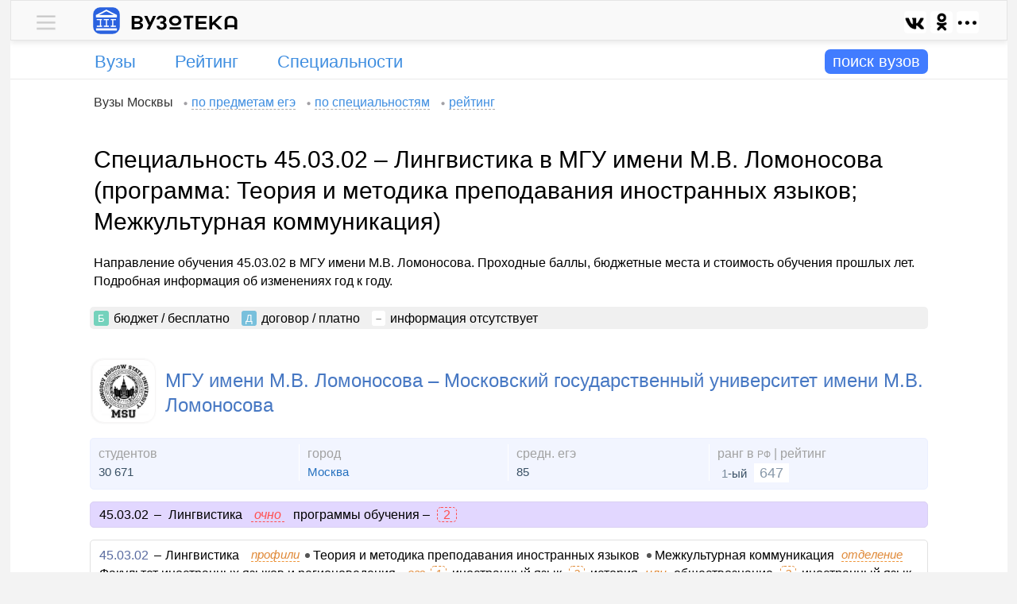

--- FILE ---
content_type: text/html; charset=UTF-8
request_url: https://vuzoteka.ru/%D0%B2%D1%83%D0%B7%D1%8B/%D0%9C%D0%93%D0%A3-%D0%B8%D0%BC%D0%B5%D0%BD%D0%B8-%D0%9C-%D0%92-%D0%9B%D0%BE%D0%BC%D0%BE%D0%BD%D0%BE%D1%81%D0%BE%D0%B2%D0%B0/%D0%9B%D0%B8%D0%BD%D0%B3%D0%B2%D0%B8%D1%81%D1%82%D0%B8%D0%BA%D0%B0-45-03-02/%D0%BF%D1%80%D0%BE%D0%B3%D1%80%D0%B0%D0%BC%D0%BC%D0%B0-2
body_size: 10885
content:
 <!DOCTYPE html><html lang="ru"><head><title>Лингвистика &quot;45.03.02&quot; в МГУ имени М.В. Ломоносова – проходные баллы, бюджетные места, стоимость обучения (программа: Теория и методика преподавания иностранных языков; Межкультурная коммуникация) – Вузотека.ру</title><meta http-equiv="Content-Type" content="text/html; charset=utf-8"><meta name="referrer" content="origin"><meta name="viewport" content="width=device-width">  <meta name="Description" content="Направление 45.03.02 &quot;Лингвистика&quot; (профиль обучения &quot;Теория и методика преподавания иностранных языков; Межкультурная коммуникация&quot;) в МГУ имени М.В. Ломоносова – бюджетные места, стоимость обучения, проходные баллы">   <link rel="preconnect" href="https://ajax.googleapis.com"><link rel="preconnect" href="https://yandex.ru"><link rel="preconnect" href="https://mc.yandex.ru"><link rel="preconnect" href="https://an.yandex.ru"><link rel="preconnect" href="https://yastatic.net"><link rel="preconnect" href="https://favicon.yandex.net"><link rel="shortcut icon" type="image/x-icon" href="/favicon.ico?x=sfafd777"><link rel="shortcut icon" type="image/x-icon" sizes="16x16" href="/favicon-16.png?x=sfafd777"><link rel="shortcut icon" type="image/x-icon" sizes="32x32" href="/favicon-32.png?x=sfafd777"><link rel="shortcut icon" type="image/svg+xml" sizes="120x120" href="/favicon-120.svg?x=sfafd777"><link rel="apple-touch-icon" type="image/png" sizes="180x180" href="/apple-touch-icon.png?x=sfafd777"><link rel="mask-icon" href="/safari-pinned-tab.svg?x=sfafd777" color="#077dfc"><meta name="theme-color" content="#ffffff"><meta name="msapplication-TileColor" content="#2d89ef"><link rel="manifest" href="/manifest.json?x=sfafd777">   <link rel="stylesheet" href="//vuzoteka.ru/files/inner/css/main-min-0.css?x=yes1371742188801aeds">     <script type="text/javascript">var homeUrl       = '//vuzoteka.ru';
			var appCore       = {};
			var spoilerItems  = [];
			var callbacksDelo = {};
			var daBlocks 	  = {};

						appCore.settings         = {};
			appCore.settings.homeUrl = homeUrl;

			function runCallback007(x1, x2) { var callbackInterval007 = setInterval(function() { if (x1()) { clearInterval(callbackInterval007); x2(); } }, 100); } 
			function addCallbackDelo(classDelo, callbackDelo) {
				callbacksDelo[classDelo] = (typeof callbacksDelo[classDelo] === 'undefined') ? [] : callbacksDelo[classDelo];
				callbacksDelo[classDelo].push(callbackDelo);
			}</script><script type="text/javascript" async src="https://ajax.googleapis.com/ajax/libs/jquery/2.2.4/jquery.min.js"></script>  <script type="text/javascript" src="//vuzoteka.ru/files/inner/js/main.js?x=yes577751745193099" async="async"></script>  <script>window.yaContextCb=window.yaContextCb||[]</script><script src="https://yandex.ru/ads/system/context.js" async></script>    </head><body><div id="main-wrap"><div id="promo-wrap"><div id="promo"></div></div><div id="main"><div id="boss"><div id="boss-container"><div id="userline" class="userline-shadow"><div id="userline-inner"><div id="menu-main"><div class="menu-wrap"> <div id="content-menu-0-0" class="content-menu-0-0 menu-0-content hidden"> <div class="menu-popup"><div class="menu-list font-size-1 padding-t1 padding-b4"><div class="inner-t0">  <div class="margin-t2">   <span class="cloud-label"> Вузы Москвы </span>    <a class="cloud-link" href="//vuzoteka.ru/%D0%B2%D1%83%D0%B7%D1%8B/%D0%9C%D0%BE%D1%81%D0%BA%D0%B2%D0%B0/%D0%BF%D1%80%D0%B5%D0%B4%D0%BC%D0%B5%D1%82%D1%8B-%D0%B5%D0%B3%D1%8D"><span class="cloud-text">по предметам егэ</span></a>    <a class="cloud-link" href="//vuzoteka.ru/%D0%B2%D1%83%D0%B7%D1%8B/%D0%9C%D0%BE%D1%81%D0%BA%D0%B2%D0%B0/%D1%81%D0%BF%D0%B5%D1%86%D0%B8%D0%B0%D0%BB%D1%8C%D0%BD%D0%BE%D1%81%D1%82%D0%B8"><span class="cloud-text">по специальностям</span></a>    <a class="cloud-link" href="//vuzoteka.ru/%D0%B2%D1%83%D0%B7%D1%8B/%D0%9C%D0%BE%D1%81%D0%BA%D0%B2%D0%B0"><span class="cloud-text">рейтинг</span></a>   </div>  <div class="margin-t2">   <span class="cloud-label"> Вузы России </span>    <a class="cloud-link" href="//vuzoteka.ru/%D0%B2%D1%83%D0%B7%D1%8B/%D1%81%D0%BF%D0%B5%D1%86%D0%B8%D0%B0%D0%BB%D1%8C%D0%BD%D0%BE%D1%81%D1%82%D0%B8"><span class="cloud-text">по специальностям</span></a>    <a class="cloud-link" href="//vuzoteka.ru/%D0%B2%D1%83%D0%B7%D1%8B/%D0%BF%D1%80%D0%B5%D0%B4%D0%BC%D0%B5%D1%82%D1%8B-%D0%B5%D0%B3%D1%8D"><span class="cloud-text">по предметам егэ</span></a>    <a class="cloud-link" href="//vuzoteka.ru/%D0%B2%D1%83%D0%B7%D1%8B"><span class="cloud-text">рейтинг</span></a>   </div>  </div></div></div> </div>  <div id="menu-0-0" class="menu-0-links"><div class="menu-0-trigger plus link-like"> <div class="block-0"><div class="menu-link"><div class="menu-desktop-0"></div></div></div> </div><div class="menu-0-trigger minus hidden link-like"> <div class="block-0"><div class="menu-link"><div class="menu-desktop-0"></div></div></div> </div></div> </div></div><div id="logo-line"><div class="block-0"><a id="logo-link" href="//vuzoteka.ru"><img id="logo-desktop" width="34" height="34" src="//vuzoteka.ru/files/inner/images/logo.svg">  <img id="name-desktop" width="134" height="19" src="//vuzoteka.ru/files/inner/images/name-1.svg">   </a></div><div id="logo-left"><div id="share-menu-0" class="block-0">  </div></div></div></div>  </div><div id="infoline">  <div id="menu-row" class="institutes"><div id="menu-row-inner"><div id="menu-column-1">  <div id="menu-part-institutes" class="menu-parts">  <div class=""><a class="menu-label text-overflow-0" href="//vuzoteka.ru/%D0%B2%D1%83%D0%B7%D1%8B/%D0%B3%D0%BE%D1%80%D0%BE%D0%B4%D0%B0"><span class="">Вузы</span></a></div>  </div>  <div id="menu-part-rating-0" class="menu-parts">  <div class=""><a class="menu-label text-overflow-0" href="//vuzoteka.ru/%D0%B2%D1%83%D0%B7%D1%8B"><span class="">Рейтинг</span></a></div>  </div>  <div id="menu-part-specialities-0" class="menu-parts">  <div class=""><a class="menu-label text-overflow-0" href="//vuzoteka.ru/%D0%B2%D1%83%D0%B7%D1%8B/%D1%81%D0%BF%D0%B5%D1%86%D0%B8%D0%B0%D0%BB%D1%8C%D0%BD%D0%BE%D1%81%D1%82%D0%B8"><span class="">Специальности</span></a></div>  </div>  </div><div id="menu-column-2"><div id="search-show-button"><span class="combo-label-change">поиск вузов</span><span id="combo-label-change-show"></span></div></div></div></div><div id="search-wrap" style=""><div id="search-parts-wrap"><div id="search-button-wrap"><div id="search-button"><span id="search-button-label">искать</span></div></div><div id="all-combo-wrap"><div id="all-combo"></div></div><div id="search-parts-wrap-1"><div id="" class="search-parts"><div id="regions-combo-label" class="combo-label">города</div></div><div id="" class="search-parts"><div id="specialities-combo-label" class="combo-label"><span class="text-overflow-0">специальности</span></div></div><div id="" class="search-parts"><div id="search-combo-label" class="combo-label">вузы</div></div>  <div id="" class="search-parts"><div id="ege-combo-label" class="combo-label"><span class="">егэ</span></div></div>  </div><div id="combo-filter"></div></div><div id="search-close-button" class="button-contour"><span id="search-close-button-inner">+</span></div></div><div id="main-search"><div id="comboline"><div></div><div></div><div></div><div id="comboline-button-container"><div id="comboline-button" class="glyphicon glyphicon-chevron-right"></div></div></div><div id="additional-properties"><div id="cost-button"></div><div id="ege-button"></div><div id="more-button"></div></div><div id="regions-combo"></div><div id="specialities-combo"></div><div id="search-combo"></div><div id="properties-combo"></div></div> </div>  </div></div><div id="base-wrap"><div id="base" class="padding-b3">  <div id="content-wrap"><div id="cloud-links" class="cloud-crumbs inner-t0"><div id="cloud-bread">   <span class="cloud-label">Вузы Москвы</span>    <a class="cloud-link" href="//vuzoteka.ru/%D0%B2%D1%83%D0%B7%D1%8B/%D0%9C%D0%BE%D1%81%D0%BA%D0%B2%D0%B0/%D0%BF%D1%80%D0%B5%D0%B4%D0%BC%D0%B5%D1%82%D1%8B-%D0%B5%D0%B3%D1%8D"><span class="cloud-text">по предметам егэ</span></a>    <a class="cloud-link" href="//vuzoteka.ru/%D0%B2%D1%83%D0%B7%D1%8B/%D0%9C%D0%BE%D1%81%D0%BA%D0%B2%D0%B0/%D1%81%D0%BF%D0%B5%D1%86%D0%B8%D0%B0%D0%BB%D1%8C%D0%BD%D0%BE%D1%81%D1%82%D0%B8"><span class="cloud-text">по специальностям</span></a>    <a class="cloud-link" href="//vuzoteka.ru/%D0%B2%D1%83%D0%B7%D1%8B/%D0%9C%D0%BE%D1%81%D0%BA%D0%B2%D0%B0"><span class="cloud-text">рейтинг</span></a>   </div></div><div id="tt_e_c"><div id="content">   <h1>Специальность 45.03.02 – Лингвистика в МГУ имени М.В. Ломоносова (программа: Теория и методика преподавания иностранных языков; Межкультурная коммуникация)</h1>     <div class="about-short"> Направление обучения 45.03.02 в МГУ имени М.В. Ломоносова. Проходные баллы, бюджетные места и стоимость обучения прошлых лет. Подробная информация об изменениях год к году. </div>  <div>     <div class="margin-t0 inner-a0 border-r5 color-b4"><span class="mark-label-c0 inner-a0 color-b0">Б</span> <span class="mark-value-c0 margin-r0">бюджет &#47; бесплатно</span> <span class="mark-label-c0 inner-a0 color-b1">Д</span> <span class="mark-value-c0 margin-r0">договор &#47; платно</span> <span class="mark-label-c0 inner-a0 color-b5 color-t0" style="padding: 2px 5px !important;
    font-weight: bold;">–</span> <span class="mark-value-c0 margin-r0">информация отсутствует</span>  </div> <div class="institute-rows">  <div class="institute-row">  <div id="rank-1" class="institute-search-wrapper"><div class="institute-search-caption"><div class="institute-search-logo border-s0 border-r15">  <a href="//vuzoteka.ru/%D0%B2%D1%83%D0%B7%D1%8B/%D0%9C%D0%93%D0%A3-%D0%B8%D0%BC%D0%B5%D0%BD%D0%B8-%D0%9C-%D0%92-%D0%9B%D0%BE%D0%BC%D0%BE%D0%BD%D0%BE%D1%81%D0%BE%D0%B2%D0%B0" style="display: inline-block;"><img class="center-0 border-r15 lazyload" style="max-width: 76px; max-height: 76px;" data-src="//vuzoteka.ru/files/images/1c/18/62/1c18620f9705a9d08321d916402d1ad6_logo7.jpeg"> </a>  </div><div class="institute-search"><a class="institute-search-title h3 color-l0" href="//vuzoteka.ru/%D0%B2%D1%83%D0%B7%D1%8B/%D0%9C%D0%93%D0%A3-%D0%B8%D0%BC%D0%B5%D0%BD%D0%B8-%D0%9C-%D0%92-%D0%9B%D0%BE%D0%BC%D0%BE%D0%BD%D0%BE%D1%81%D0%BE%D0%B2%D0%B0">МГУ имени М.В. Ломоносова – Московский государственный университет имени М.В. Ломоносова</a></div></div>  <div class="labels-wrap item-features-search border-r5" style="">  <div class="label-part number-1"><div class="institute-search-label">студентов</div><div class="institute-search-value">30 671</div></div>      <div class="label-part"><div class="institute-search-label">город</div><div class="institute-search-value">  <a href="//vuzoteka.ru/%D0%B2%D1%83%D0%B7%D1%8B/%D0%9C%D0%BE%D1%81%D0%BA%D0%B2%D0%B0"> Москва </a>  </div></div>  <div class="label-part number-3"><div class="institute-search-label">средн. егэ</div><div class="institute-search-value">85</div></div><div class="label-part number-4 last"><div class="institute-search-label">ранг в <span style="font-size:12px;">РФ</span> | рейтинг</div><div class="institute-search-value"><span style="margin:0 0 0 5px;font-size:15px;color:#789;">1</span>-ый <span style="padding:2px 7px;font-size:18px;background:#fff;color:#89a;position:relative;top:0px;margin-left:5px;"> 647 </span></div></div></div></div>  <div class="search-specialities-wrap">  <div>  <div class="speciality-group color-b10 border-r5 border-b1 margin-b3 color-t1 inner-a1"><span class="font-size-5" style="margin:0 2px 0 0px;">45.03.02</span><span class="inner-t0">–</span> <span class="margin-r0">Лингвистика</span><span class="margin-r0 color-t5" style="font-style: italic; border-bottom: 1px dashed;"> очно </span><span class="margin-r2">программы обучения – </span><span class="border-r5 border-s1 font-size-5 inner-a2 color-t5 margin-r2">2</span>  </div>  <div class="speciality-row-wrap"><ul><li class="speciality-caption speciality-divisions"><div class="speciality-full speciality-division"><span style="color:#777;margin:0 2px 0 0px;"><a class="font-size-5" style="color:#596ba0 !important;" href="//vuzoteka.ru/%D0%B2%D1%83%D0%B7%D1%8B/%D0%9B%D0%B8%D0%BD%D0%B3%D0%B2%D0%B8%D1%81%D1%82%D0%B8%D0%BA%D0%B0-45-03-02">45.03.02</a></span><span class="inner-t0">–</span><span class="margin-r0">Лингвистика</span>  <span class="speciality-label-1">профили</span>  <span class="margin-r2 label-point-0"> Теория и методика преподавания иностранных языков </span>  <span class="margin-r2 label-point-0"> Межкультурная коммуникация </span>    <span class="speciality-label-1">отделение</span> <span class="margin-r0">  Факультет иностранных языков и регионоведения    </span>      <span class="speciality-label-1">егэ</span>   <span class="subject-number italic color-t7">1</span><span class="subject-item margin-r2">иностранный язык</span>   <span class="subject-number italic color-t7">2</span><span class="subject-item margin-r2">история <span class="inner-a0 color-t7 italic font-size-5">или</span> обществознание</span>   <span class="subject-number italic color-t7">3</span><span class="subject-item margin-r2">иностранный язык *</span>   <span class="subject-number italic color-t7">4</span><span class="subject-item margin-r0">русский язык</span>       <div class="block-0"><span class="color-t2 absent-0"> очно<span class="year-like-0 margin-l0">~4 года</span></span></div>    </div></li>  <li class="speciality-properties"><ul><li class="label-part number-1"><div class="label-name"><span class="label-text-0">места</span> <span class="year-label">2025–6</span> </div><div class="label-value"><span class="inner-a0 mark-label-c0 color-b0">Б</span> 39 <span class="inner-a0 margin-l0 mark-label-c0 color-b1">Д</span> 40 </div></li>  <li class="label-part number-2"><div class="label-name"><span class="label-text-0">баллы егэ</span> <span class="year-label">2024–5</span> </div><div class="label-value"><span class="inner-a0 mark-label-c0 color-b0">Б</span> 385 <span class="inner-a0 margin-l0 mark-label-c0 color-b1">Д</span> – </div></li>  <li class="label-part number-3"><div class="label-name"><span class="label-text-0">стоимость</span> <span class="year-label">2024–5</span> </div><div class="label-value"> 428 040 <span class="rubl"></span><span class="per-year">/ год</span> </div></li>  <li class="label-part number-4 last">  <div style="margin: 0 10px 0 0; height: 50px;"><div style="position: relative; top: 50%; transform: translateY(-50%);">  <span class="button-1 disable-1">текущая программа</span>  </div></div>  </li>  </ul></li>  </ul></div>  </div>  <div id="content-more-specialities-12585" class="content-more-specialities-12585 tick-spoiler-1-content more-specialities-content hidden"></div> <div id="specialities-button-wrap-12585" class="specialities-button-wrap"> <div id="more-specialities-12585" class="tick-spoiler-1-links more-specialities-links"><div class="tick-spoiler-1-trigger more-specialities-trigger plus link-like">ещё 1 из 2</div><div class="tick-spoiler-1-trigger more-specialities-trigger minus hidden link-like">скрыть</div></div><div style="display: inline-block; margin-left: 5px;">  <a class="button-border more-specialities-link" href="//vuzoteka.ru/%D0%B2%D1%83%D0%B7%D1%8B/%D0%9C%D0%93%D0%A3-%D0%B8%D0%BC%D0%B5%D0%BD%D0%B8-%D0%9C-%D0%92-%D0%9B%D0%BE%D0%BC%D0%BE%D0%BD%D0%BE%D1%81%D0%BE%D0%B2%D0%B0" target="_blank">все специальности 87</a>  </div></div>  </div>  </div>  </div>    </div>  <div class="margin-t0" style="border-top: 1px solid #eee;">                                                                                                                                                 <div class="da-wrap-0" style="border-bottom: 1px solid #ddd; margin-top: 30px;"><div id="" class="da-inner-0 overflow-0" style=""><div id="dv-c1"><div id="yandex_rtb_R-A-198237-49" style="max-height: 230px;"></div></div></div></div><script type="text/javascript">                                                                                                                                                                                                                                                                                                                                                                                             daBlocks['dv-c1'] = { 'type': 'common', 'blockId': 'R-A-198237-49', 'renderTo': 'yandex_rtb_R-A-198237-49' };          </script>                                                                                                                                                                                                                                                      </div>  <div><h2 class="like-h2-0">Прошлые годы – сводная таблица</h2><div class="inner-t0 margin-b2">Так как программы (профили обучения) в ВУЗах меняются каждый год, их бывает сложно сопоставить (год к году). Поэтому смотрите дополнительную информацию в подробном описании программ прошлых лет ниже.</div> <div class="speciality-row-wrap"><ul><li class="old-years color-b5"><ul>  <li class="label-part number-1"><div class="part-inner-0"><div class="label-name">места <span class="year-label">2025–6</span> </div><div class="label-value"><span class="inner-a0 mark-label-c0 color-b0">Б</span> 39 <span class="inner-a0 margin-l0 mark-label-c0 color-b1">Д</span> 40 </div><div class="label-name margin-t2"><span class="label-text-0">проходные</span> баллы</div><div class="label-value"><span class="inner-a0 mark-label-c0 color-b0">Б</span> – <span class="inner-a0 margin-l0 mark-label-c0 color-b1">Д</span> – </div><div class="label-name margin-t2">стоимость</div><div class="label-value"> – </div></div></li>  <li class="label-part number-2"><div class="part-inner-0"><div class="label-name">места <span class="year-label">2024–5</span> </div><div class="label-value"><span class="inner-a0 mark-label-c0 color-b0">Б</span> 39 <span class="inner-a0 margin-l0 mark-label-c0 color-b1">Д</span> 40 </div><div class="label-name margin-t2"><span class="label-text-0">проходные</span> баллы</div><div class="label-value"><span class="inner-a0 mark-label-c0 color-b0">Б</span> 385 <span class="inner-a0 margin-l0 mark-label-c0 color-b1">Д</span> – </div><div class="label-name margin-t2">стоимость</div><div class="label-value"> 428 040 <span class="rubl"></span><span class="per-year">/ год</span> </div></div></li>  <li class="label-part number-3"><div class="part-inner-0"><div class="label-name">места <span class="year-label">2023–4</span> </div><div class="label-value"><span class="inner-a0 mark-label-c0 color-b0">Б</span> 39 <span class="inner-a0 margin-l0 mark-label-c0 color-b1">Д</span> 40 </div><div class="label-name margin-t2"><span class="label-text-0">проходные</span> баллы</div><div class="label-value"><span class="inner-a0 mark-label-c0 color-b0">Б</span> 345 <span class="inner-a0 margin-l0 mark-label-c0 color-b1">Д</span> – </div><div class="label-name margin-t2">стоимость</div><div class="label-value"> 409 610 <span class="rubl"></span><span class="per-year">/ год</span> </div></div></li>  <li class="label-part number-4"><div class="part-inner-0"><div class="label-name">места <span class="year-label">2022–3</span> </div><div class="label-value"><span class="inner-a0 mark-label-c0 color-b0">Б</span> 36 <span class="inner-a0 margin-l0 mark-label-c0 color-b1">Д</span> 40 </div><div class="label-name margin-t2"><span class="label-text-0">проходные</span> баллы</div><div class="label-value"><span class="inner-a0 mark-label-c0 color-b0">Б</span> 387 <span class="inner-a0 margin-l0 mark-label-c0 color-b1">Д</span> – </div><div class="label-name margin-t2">стоимость</div><div class="label-value"> 392 000 <span class="rubl"></span><span class="per-year">/ год</span> </div></div></li>  </ul></li></ul></div> </div>  <style type="text/css">.da-wrap-c2 .da-wrap-0 {
			border-top: none !important;
		}</style><div class="da-wrap-c2" style="">                                                                                                                                                             <div class="da-wrap-0 margin-t1" style="text-align: center; border-top: 1px solid #eee; border-bottom: 1px solid #ddd; padding-top: 10px;"><div id="dv-c2" class="da-inner-0 overflow-0"><div id="yandex_rtb_R-A-198237-51" style="max-height: 280px"></div></div></div><script type="text/javascript">                                                                                                                                                                                                                                                                                                                                                                                             daBlocks['dv-c2'] = { 'type': 'common', 'blockId': 'R-A-198237-51', 'renderTo': 'yandex_rtb_R-A-198237-51' };          </script>                                                                                                                                                                                                                                          </div>  <div><h2 class="like-h2-0">Прошлые годы – подробная информация и изменения</h2>  <div class="inner-t0">Подробное описание всех программ обучения прошлых лет по направлению 45.03.02 – Лингвистика.</div>  <div class="center"><div class="old-year-label"> 2025-2026 </div></div>  <div>  <div>  <div class="speciality-group color-b10 border-r5 border-b1 margin-b3 color-t1 inner-a1"><span class="font-size-5" style="margin:0 2px 0 0px;">45.03.02</span><span class="inner-t0">–</span> <span class="margin-r0">Лингвистика</span><span class="margin-r0 color-t5" style="font-style: italic; border-bottom: 1px dashed;"> очно </span><span class="margin-r2">программы обучения – </span><span class="border-r5 border-s1 font-size-5 inner-a2 color-t5 margin-r2">2</span>  </div>  <div class="speciality-row-wrap"><ul><li class="speciality-caption speciality-divisions"><div class="speciality-full speciality-division"><span style="color:#777;margin:0 2px 0 0px;"><a class="font-size-5" style="color:#596ba0 !important;" href="//vuzoteka.ru/%D0%B2%D1%83%D0%B7%D1%8B/%D0%9B%D0%B8%D0%BD%D0%B3%D0%B2%D0%B8%D1%81%D1%82%D0%B8%D0%BA%D0%B0-45-03-02">45.03.02</a></span><span class="inner-t0">–</span><span class="margin-r0">Лингвистика</span>   <span class="speciality-label-1">отделение</span> <span class="margin-r0">  Высшая школа перевода    </span>      <span class="speciality-label-1">егэ</span>   <span class="subject-number italic color-t7">1</span><span class="subject-item margin-r2">иностранный язык</span>   <span class="subject-number italic color-t7">2</span><span class="subject-item margin-r2">история <span class="inner-a0 color-t7 italic font-size-5">или</span> обществознание</span>   <span class="subject-number italic color-t7">3</span><span class="subject-item margin-r2">иностранный язык *</span>   <span class="subject-number italic color-t7">4</span><span class="subject-item margin-r0">русский язык</span>       <div class="block-0"><span class="color-t2 absent-0"> очно<span class="year-like-0 margin-l0">~4 года</span></span></div>    </div></li>  <li class="speciality-properties"><ul><li class="label-part number-1"><div class="label-name"><span class="label-text-0">места</span> <span class="year-label">2025–6</span> </div><div class="label-value"><span class="inner-a0 mark-label-c0 color-b0">Б</span> 0 <span class="inner-a0 margin-l0 mark-label-c0 color-b1">Д</span> 30 </div></li>  <li class="label-part number-2"><div class="label-name"><span class="label-text-0">баллы егэ</span> <span class="year-label">2024–5</span> </div><div class="label-value"><span class="inner-a0 mark-label-c0 color-b0">Б</span> – <span class="inner-a0 margin-l0 mark-label-c0 color-b1">Д</span> – </div></li>  <li class="label-part number-3"><div class="label-name"><span class="label-text-0">стоимость</span> <span class="year-label">2024–5</span> </div><div class="label-value"> 438 000 <span class="rubl"></span><span class="per-year">/ год</span> </div></li>  <li class="label-part number-4 last">  <div style="margin: 0 10px 0 0; height: 50px;"><div style="position: relative; top: 50%; transform: translateY(-50%);">  <a class="button-1" href="//vuzoteka.ru/%D0%B2%D1%83%D0%B7%D1%8B/%D0%9C%D0%93%D0%A3-%D0%B8%D0%BC%D0%B5%D0%BD%D0%B8-%D0%9C-%D0%92-%D0%9B%D0%BE%D0%BC%D0%BE%D0%BD%D0%BE%D1%81%D0%BE%D0%B2%D0%B0/%D0%9B%D0%B8%D0%BD%D0%B3%D0%B2%D0%B8%D1%81%D1%82%D0%B8%D0%BA%D0%B0-45-03-02/%D0%BF%D1%80%D0%BE%D0%B3%D1%80%D0%B0%D0%BC%D0%BC%D0%B0-1">подробнее</a>  </div></div>  </li>  </ul></li>  </ul></div>  </div>  </div>  <div>  <div>  <div class="speciality-row-wrap"><ul><li class="speciality-caption speciality-divisions"><div class="speciality-full speciality-division"><span style="color:#777;margin:0 2px 0 0px;"><a class="font-size-5" style="color:#596ba0 !important;" href="//vuzoteka.ru/%D0%B2%D1%83%D0%B7%D1%8B/%D0%9B%D0%B8%D0%BD%D0%B3%D0%B2%D0%B8%D1%81%D1%82%D0%B8%D0%BA%D0%B0-45-03-02">45.03.02</a></span><span class="inner-t0">–</span><span class="margin-r0">Лингвистика</span>  <span class="speciality-label-1">профили</span>  <span class="margin-r2 label-point-0"> Теория и методика преподавания иностранных языков </span>  <span class="margin-r2 label-point-0"> Межкультурная коммуникация </span>    <span class="speciality-label-1">отделение</span> <span class="margin-r0">  Факультет иностранных языков и регионоведения    </span>      <span class="speciality-label-1">егэ</span>   <span class="subject-number italic color-t7">1</span><span class="subject-item margin-r2">иностранный язык</span>   <span class="subject-number italic color-t7">2</span><span class="subject-item margin-r2">история <span class="inner-a0 color-t7 italic font-size-5">или</span> обществознание</span>   <span class="subject-number italic color-t7">3</span><span class="subject-item margin-r2">иностранный язык *</span>   <span class="subject-number italic color-t7">4</span><span class="subject-item margin-r0">русский язык</span>       <div class="block-0"><span class="color-t2 absent-0"> очно<span class="year-like-0 margin-l0">~4 года</span></span></div>    </div></li>  <li class="speciality-properties"><ul><li class="label-part number-1"><div class="label-name"><span class="label-text-0">места</span> <span class="year-label">2025–6</span> </div><div class="label-value"><span class="inner-a0 mark-label-c0 color-b0">Б</span> 39 <span class="inner-a0 margin-l0 mark-label-c0 color-b1">Д</span> 40 </div></li>  <li class="label-part number-2"><div class="label-name"><span class="label-text-0">баллы егэ</span> <span class="year-label">2024–5</span> </div><div class="label-value"><span class="inner-a0 mark-label-c0 color-b0">Б</span> 385 <span class="inner-a0 margin-l0 mark-label-c0 color-b1">Д</span> – </div></li>  <li class="label-part number-3"><div class="label-name"><span class="label-text-0">стоимость</span> <span class="year-label">2024–5</span> </div><div class="label-value"> 428 040 <span class="rubl"></span><span class="per-year">/ год</span> </div></li>  <li class="label-part number-4 last">  <div style="margin: 0 10px 0 0; height: 50px;"><div style="position: relative; top: 50%; transform: translateY(-50%);">  <span class="button-1 disable-1">текущая программа</span>  </div></div>  </li>  </ul></li>  </ul></div>  </div>  </div>    <div class="center"><div class="old-year-label"> 2024-2025 </div></div>  <div>  <div>  <div class="speciality-group color-b10 border-r5 border-b1 margin-b3 color-t1 inner-a1"><span class="font-size-5" style="margin:0 2px 0 0px;">45.03.02</span><span class="inner-t0">–</span> <span class="margin-r0">Лингвистика</span><span class="margin-r0 color-t5" style="font-style: italic; border-bottom: 1px dashed;"> очно </span><span class="margin-r2">программы обучения – </span><span class="border-r5 border-s1 font-size-5 inner-a2 color-t5 margin-r2">2</span>  </div>  <div class="speciality-row-wrap"><ul><li class="speciality-caption speciality-divisions"><div class="speciality-full speciality-division"><span style="color:#777;margin:0 2px 0 0px;"><a class="font-size-5" style="color:#596ba0 !important;" href="//vuzoteka.ru/%D0%B2%D1%83%D0%B7%D1%8B/%D0%9B%D0%B8%D0%BD%D0%B3%D0%B2%D0%B8%D1%81%D1%82%D0%B8%D0%BA%D0%B0-45-03-02">45.03.02</a></span><span class="inner-t0">–</span><span class="margin-r0">Лингвистика</span>   <span class="speciality-label-1">отделение</span> <span class="margin-r0">  Высшая школа перевода    </span>      <span class="speciality-label-1">егэ</span>   <span class="subject-number italic color-t7">1</span><span class="subject-item margin-r2">иностранный язык</span>   <span class="subject-number italic color-t7">2</span><span class="subject-item margin-r2">история <span class="inner-a0 color-t7 italic font-size-5">или</span> обществознание</span>   <span class="subject-number italic color-t7">3</span><span class="subject-item margin-r2">иностранный язык *</span>   <span class="subject-number italic color-t7">4</span><span class="subject-item margin-r0">русский язык</span>       <div class="block-0"><span class="color-t2 absent-0"> очно<span class="year-like-0 margin-l0">~4 года</span></span></div>    </div></li>  <li class="speciality-properties"><ul><li class="label-part number-1"><div class="label-name"><span class="label-text-0">места</span> <span class="year-label">2024–5</span> </div><div class="label-value"><span class="inner-a0 mark-label-c0 color-b0">Б</span> 0 <span class="inner-a0 margin-l0 mark-label-c0 color-b1">Д</span> 30 </div></li>  <li class="label-part number-2"><div class="label-name"><span class="label-text-0">баллы егэ</span> <span class="year-label">2023–4</span> </div><div class="label-value"><span class="inner-a0 mark-label-c0 color-b0">Б</span> – <span class="inner-a0 margin-l0 mark-label-c0 color-b1">Д</span> – </div></li>  <li class="label-part number-3"><div class="label-name"><span class="label-text-0">стоимость</span> <span class="year-label">2023–4</span> </div><div class="label-value"> 438 000 <span class="rubl"></span><span class="per-year">/ год</span> </div></li>  <li class="label-part number-4 last">  <div style="margin: 0 10px 0 0; height: 50px;"><div style="position: relative; top: 50%; transform: translateY(-50%);">  <span class="button-1 disable-1">год 2024-2025</span>  </div></div>  </li>  </ul></li>  </ul></div>  </div>  </div>  <div>  <div>  <div class="speciality-row-wrap"><ul><li class="speciality-caption speciality-divisions"><div class="speciality-full speciality-division"><span style="color:#777;margin:0 2px 0 0px;"><a class="font-size-5" style="color:#596ba0 !important;" href="//vuzoteka.ru/%D0%B2%D1%83%D0%B7%D1%8B/%D0%9B%D0%B8%D0%BD%D0%B3%D0%B2%D0%B8%D1%81%D1%82%D0%B8%D0%BA%D0%B0-45-03-02">45.03.02</a></span><span class="inner-t0">–</span><span class="margin-r0">Лингвистика</span>  <span class="speciality-label-1">профили</span>  <span class="margin-r2 label-point-0"> Межкультурная коммуникация </span>  <span class="margin-r2 label-point-0"> Теория и методика преподавания иностранных языков </span>    <span class="speciality-label-1">отделение</span> <span class="margin-r0">  Факультет иностранных языков и регионоведения    </span>      <span class="speciality-label-1">егэ</span>   <span class="subject-number italic color-t7">1</span><span class="subject-item margin-r2">иностранный язык</span>   <span class="subject-number italic color-t7">2</span><span class="subject-item margin-r2">история <span class="inner-a0 color-t7 italic font-size-5">или</span> обществознание</span>   <span class="subject-number italic color-t7">3</span><span class="subject-item margin-r2">иностранный язык *</span>   <span class="subject-number italic color-t7">4</span><span class="subject-item margin-r0">русский язык</span>       <div class="block-0"><span class="color-t2 absent-0"> очно<span class="year-like-0 margin-l0">~4 года</span></span></div>    </div></li>  <li class="speciality-properties"><ul><li class="label-part number-1"><div class="label-name"><span class="label-text-0">места</span> <span class="year-label">2024–5</span> </div><div class="label-value"><span class="inner-a0 mark-label-c0 color-b0">Б</span> 39 <span class="inner-a0 margin-l0 mark-label-c0 color-b1">Д</span> 40 </div></li>  <li class="label-part number-2"><div class="label-name"><span class="label-text-0">баллы егэ</span> <span class="year-label">2023–4</span> </div><div class="label-value"><span class="inner-a0 mark-label-c0 color-b0">Б</span> 345 <span class="inner-a0 margin-l0 mark-label-c0 color-b1">Д</span> – </div></li>  <li class="label-part number-3"><div class="label-name"><span class="label-text-0">стоимость</span> <span class="year-label">2023–4</span> </div><div class="label-value"> 409 610 <span class="rubl"></span><span class="per-year">/ год</span> </div></li>  <li class="label-part number-4 last">  <div style="margin: 0 10px 0 0; height: 50px;"><div style="position: relative; top: 50%; transform: translateY(-50%);">  <span class="button-1 disable-1">год 2024-2025</span>  </div></div>  </li>  </ul></li>  </ul></div>  </div>  </div>    <div class="center"><div class="old-year-label"> 2023-2024 </div></div>  <div>  <div>  <div class="speciality-group color-b10 border-r5 border-b1 margin-b3 color-t1 inner-a1"><span class="font-size-5" style="margin:0 2px 0 0px;">45.03.02</span><span class="inner-t0">–</span> <span class="margin-r0">Лингвистика</span><span class="margin-r0 color-t5" style="font-style: italic; border-bottom: 1px dashed;"> очно </span><span class="margin-r2">программы обучения – </span><span class="border-r5 border-s1 font-size-5 inner-a2 color-t5 margin-r2">2</span>  </div>  <div class="speciality-row-wrap"><ul><li class="speciality-caption speciality-divisions"><div class="speciality-full speciality-division"><span style="color:#777;margin:0 2px 0 0px;"><a class="font-size-5" style="color:#596ba0 !important;" href="//vuzoteka.ru/%D0%B2%D1%83%D0%B7%D1%8B/%D0%9B%D0%B8%D0%BD%D0%B3%D0%B2%D0%B8%D1%81%D1%82%D0%B8%D0%BA%D0%B0-45-03-02">45.03.02</a></span><span class="inner-t0">–</span><span class="margin-r0">Лингвистика</span>   <span class="speciality-label-1">отделение</span> <span class="margin-r0">  Высшая школа перевода    </span>      <span class="speciality-label-1">егэ</span>   <span class="subject-number italic color-t7">1</span><span class="subject-item margin-r2">иностранный язык</span>   <span class="subject-number italic color-t7">2</span><span class="subject-item margin-r2">иностранный язык *</span>   <span class="subject-number italic color-t7">3</span><span class="subject-item margin-r2">история <span class="inner-a0 color-t7 italic font-size-5">или</span> обществознание</span>   <span class="subject-number italic color-t7">4</span><span class="subject-item margin-r0">русский язык</span>       <div class="block-0"><span class="color-t2 absent-0"> очно<span class="year-like-0 margin-l0">~4 года</span></span></div>    </div></li>  <li class="speciality-properties"><ul><li class="label-part number-1"><div class="label-name"><span class="label-text-0">места</span> <span class="year-label">2023–4</span> </div><div class="label-value"><span class="inner-a0 mark-label-c0 color-b0">Б</span> 0 <span class="inner-a0 margin-l0 mark-label-c0 color-b1">Д</span> 30 </div></li>  <li class="label-part number-2"><div class="label-name"><span class="label-text-0">баллы егэ</span> <span class="year-label">2021–2</span> </div><div class="label-value"><span class="inner-a0 mark-label-c0 color-b0">Б</span> 372 <span class="inner-a0 margin-l0 mark-label-c0 color-b1">Д</span> – </div></li>  <li class="label-part number-3"><div class="label-name"><span class="label-text-0">стоимость</span> <span class="year-label">2022–3</span> </div><div class="label-value"> 391 050 <span class="rubl"></span><span class="per-year">/ год</span> </div></li>  <li class="label-part number-4 last">  <div style="margin: 0 10px 0 0; height: 50px;"><div style="position: relative; top: 50%; transform: translateY(-50%);">  <span class="button-1 disable-1">год 2023-2024</span>  </div></div>  </li>  </ul></li>  </ul></div>  </div>  </div>  <div>  <div>  <div class="speciality-row-wrap"><ul><li class="speciality-caption speciality-divisions"><div class="speciality-full speciality-division"><span style="color:#777;margin:0 2px 0 0px;"><a class="font-size-5" style="color:#596ba0 !important;" href="//vuzoteka.ru/%D0%B2%D1%83%D0%B7%D1%8B/%D0%9B%D0%B8%D0%BD%D0%B3%D0%B2%D0%B8%D1%81%D1%82%D0%B8%D0%BA%D0%B0-45-03-02">45.03.02</a></span><span class="inner-t0">–</span><span class="margin-r0">Лингвистика</span>  <span class="speciality-label-1">профили</span>  <span class="margin-r2 label-point-0"> Межкультурная коммуникация </span>  <span class="margin-r2 label-point-0"> Теория и методика преподавания иностранных языков </span>    <span class="speciality-label-1">отделение</span> <span class="margin-r0">  Факультет иностранных языков и регионоведения    </span>      <span class="speciality-label-1">егэ</span>   <span class="subject-number italic color-t7">1</span><span class="subject-item margin-r2">история</span>   <span class="subject-number italic color-t7">2</span><span class="subject-item margin-r2">иностранный язык</span>   <span class="subject-number italic color-t7">3</span><span class="subject-item margin-r2">иностранный язык *</span>   <span class="subject-number italic color-t7">4</span><span class="subject-item margin-r0">русский язык</span>       <div class="block-0"><span class="color-t2 absent-0"> очно<span class="year-like-0 margin-l0">~4 года</span></span></div>    </div></li>  <li class="speciality-properties"><ul><li class="label-part number-1"><div class="label-name"><span class="label-text-0">места</span> <span class="year-label">2023–4</span> </div><div class="label-value"><span class="inner-a0 mark-label-c0 color-b0">Б</span> 39 <span class="inner-a0 margin-l0 mark-label-c0 color-b1">Д</span> 40 </div></li>  <li class="label-part number-2"><div class="label-name"><span class="label-text-0">баллы егэ</span> <span class="year-label">2022–3</span> </div><div class="label-value"><span class="inner-a0 mark-label-c0 color-b0">Б</span> 387 <span class="inner-a0 margin-l0 mark-label-c0 color-b1">Д</span> – </div></li>  <li class="label-part number-3"><div class="label-name"><span class="label-text-0">стоимость</span> <span class="year-label">2022–3</span> </div><div class="label-value"> 392 000 <span class="rubl"></span><span class="per-year">/ год</span> </div></li>  <li class="label-part number-4 last">  <div style="margin: 0 10px 0 0; height: 50px;"><div style="position: relative; top: 50%; transform: translateY(-50%);">  <span class="button-1 disable-1">год 2023-2024</span>  </div></div>  </li>  </ul></li>  </ul></div>  </div>  </div>    <div class="center"><div class="old-year-label"> 2022-2023 </div></div>  <div>  <div>  <div class="speciality-group color-b10 border-r5 border-b1 margin-b3 color-t1 inner-a1"><span class="font-size-5" style="margin:0 2px 0 0px;">45.03.02</span><span class="inner-t0">–</span> <span class="margin-r0">Лингвистика</span><span class="margin-r0 color-t5" style="font-style: italic; border-bottom: 1px dashed;"> очно </span><span class="margin-r2">программы обучения – </span><span class="border-r5 border-s1 font-size-5 inner-a2 color-t5 margin-r2">2</span>  </div>  <div class="speciality-row-wrap"><ul><li class="speciality-caption speciality-divisions"><div class="speciality-full speciality-division"><span style="color:#777;margin:0 2px 0 0px;"><a class="font-size-5" style="color:#596ba0 !important;" href="//vuzoteka.ru/%D0%B2%D1%83%D0%B7%D1%8B/%D0%9B%D0%B8%D0%BD%D0%B3%D0%B2%D0%B8%D1%81%D1%82%D0%B8%D0%BA%D0%B0-45-03-02">45.03.02</a></span><span class="inner-t0">–</span><span class="margin-r0">Лингвистика</span>  <span class="speciality-label-1">профили</span>  <span class="margin-r2 label-point-0"> Межкультурная коммуникация </span>  <span class="margin-r2 label-point-0"> Теория и методика преподавания иностранных языков </span>    <span class="speciality-label-1">отделение</span> <span class="margin-r0">  Факультет иностранных языков и регионоведения    </span>      <span class="speciality-label-1">егэ</span>   <span class="subject-number italic color-t7">1</span><span class="subject-item margin-r2">история</span>   <span class="subject-number italic color-t7">2</span><span class="subject-item margin-r2">иностранный язык</span>   <span class="subject-number italic color-t7">3</span><span class="subject-item margin-r2">иностранный язык *</span>   <span class="subject-number italic color-t7">4</span><span class="subject-item margin-r0">русский язык</span>       <div class="block-0"><span class="color-t2 absent-0"> очно<span class="year-like-0 margin-l0">~4 года</span></span></div>    </div></li>  <li class="speciality-properties"><ul><li class="label-part number-1"><div class="label-name"><span class="label-text-0">места</span> <span class="year-label">2022–3</span> </div><div class="label-value"><span class="inner-a0 mark-label-c0 color-b0">Б</span> 36 <span class="inner-a0 margin-l0 mark-label-c0 color-b1">Д</span> 40 </div></li>  <li class="label-part number-2"><div class="label-name"><span class="label-text-0">баллы егэ</span> <span class="year-label">2021–2</span> </div><div class="label-value"><span class="inner-a0 mark-label-c0 color-b0">Б</span> 372 <span class="inner-a0 margin-l0 mark-label-c0 color-b1">Д</span> – </div></li>  <li class="label-part number-3"><div class="label-name"><span class="label-text-0">стоимость</span> <span class="year-label">2021–2</span> </div><div class="label-value"> 391 050 <span class="rubl"></span><span class="per-year">/ год</span> </div></li>  <li class="label-part number-4 last">  <div style="margin: 0 10px 0 0; height: 50px;"><div style="position: relative; top: 50%; transform: translateY(-50%);">  <span class="button-1 disable-1">год 2022-2023</span>  </div></div>  </li>  </ul></li>  </ul></div>  </div>  </div>  <div>  <div>  <div class="speciality-row-wrap"><ul><li class="speciality-caption speciality-divisions"><div class="speciality-full speciality-division"><span style="color:#777;margin:0 2px 0 0px;"><a class="font-size-5" style="color:#596ba0 !important;" href="//vuzoteka.ru/%D0%B2%D1%83%D0%B7%D1%8B/%D0%9B%D0%B8%D0%BD%D0%B3%D0%B2%D0%B8%D1%81%D1%82%D0%B8%D0%BA%D0%B0-45-03-02">45.03.02</a></span><span class="inner-t0">–</span><span class="margin-r0">Лингвистика</span>  <span class="speciality-label-1">профиль</span>  <span class="margin-r2"> Лингвистика </span>    <span class="speciality-label-1">отделение</span> <span class="margin-r0">  Высшая школа перевода    </span>      <span class="speciality-label-1">егэ</span>   <span class="subject-number italic color-t7">1</span><span class="subject-item margin-r2">иностранный язык</span>   <span class="subject-number italic color-t7">2</span><span class="subject-item margin-r2">иностранный язык *</span>   <span class="subject-number italic color-t7">3</span><span class="subject-item margin-r2">история <span class="inner-a0 color-t7 italic font-size-5">или</span> обществознание</span>   <span class="subject-number italic color-t7">4</span><span class="subject-item margin-r0">русский язык</span>       <div class="block-0"><span class="color-t2 absent-0"> очно<span class="year-like-0 margin-l0">~4 года</span></span></div>    </div></li>  <li class="speciality-properties"><ul><li class="label-part number-1"><div class="label-name"><span class="label-text-0">места</span> <span class="year-label">2022–3</span> </div><div class="label-value"><span class="inner-a0 mark-label-c0 color-b0">Б</span> 0 <span class="inner-a0 margin-l0 mark-label-c0 color-b1">Д</span> 30 </div></li>  <li class="label-part number-2"><div class="label-name"><span class="label-text-0">баллы егэ</span> <span class="year-label">2021–2</span> </div><div class="label-value"><span class="inner-a0 mark-label-c0 color-b0">Б</span> – <span class="inner-a0 margin-l0 mark-label-c0 color-b1">Д</span> – </div></li>  <li class="label-part number-3"><div class="label-name"><span class="label-text-0">стоимость</span> <span class="year-label">2021–2</span> </div><div class="label-value"> 391 050 <span class="rubl"></span><span class="per-year">/ год</span> </div></li>  <li class="label-part number-4 last">  <div style="margin: 0 10px 0 0; height: 50px;"><div style="position: relative; top: 50%; transform: translateY(-50%);">  <span class="button-1 disable-1">год 2022-2023</span>  </div></div>  </li>  </ul></li>  </ul></div>  </div>  </div>    <div class="center"><div class="old-year-label"> 2021-2022 </div></div>  <div>  <div>  <div class="speciality-group color-b10 border-r5 border-b1 margin-b3 color-t1 inner-a1"><span class="font-size-5" style="margin:0 2px 0 0px;">45.03.02</span><span class="inner-t0">–</span> <span class="margin-r0">Лингвистика</span><span class="margin-r0 color-t5" style="font-style: italic; border-bottom: 1px dashed;"> очно </span><span class="margin-r2">программы обучения – </span><span class="border-r5 border-s1 font-size-5 inner-a2 color-t5 margin-r2">2</span>  </div>  <div class="speciality-row-wrap"><ul><li class="speciality-caption speciality-divisions"><div class="speciality-full speciality-division"><span style="color:#777;margin:0 2px 0 0px;"><a class="font-size-5" style="color:#596ba0 !important;" href="//vuzoteka.ru/%D0%B2%D1%83%D0%B7%D1%8B/%D0%9B%D0%B8%D0%BD%D0%B3%D0%B2%D0%B8%D1%81%D1%82%D0%B8%D0%BA%D0%B0-45-03-02">45.03.02</a></span><span class="inner-t0">–</span><span class="margin-r0">Лингвистика</span>   <span class="speciality-label-1">отделение</span> <span class="margin-r0">  Факультет иностранных языков и регионоведения    </span>      <span class="speciality-label-1">егэ</span>   <span class="subject-number italic color-t7">1</span><span class="subject-item margin-r2">история</span>   <span class="subject-number italic color-t7">2</span><span class="subject-item margin-r2">иностранный язык</span>   <span class="subject-number italic color-t7">3</span><span class="subject-item margin-r2">иностранный язык *</span>   <span class="subject-number italic color-t7">4</span><span class="subject-item margin-r0">русский язык</span>       <div class="block-0"><span class="color-t2 absent-0"> очно<span class="year-like-0 margin-l0">~4 года</span></span></div>    </div></li>  <li class="speciality-properties"><ul><li class="label-part number-1"><div class="label-name"><span class="label-text-0">места</span> <span class="year-label">2021–2</span> </div><div class="label-value"><span class="inner-a0 mark-label-c0 color-b0">Б</span> 26 <span class="inner-a0 margin-l0 mark-label-c0 color-b1">Д</span> 40 </div></li>  <li class="label-part number-2"><div class="label-name"><span class="label-text-0">баллы егэ</span> <span class="year-label">2019–0</span> </div><div class="label-value"><span class="inner-a0 mark-label-c0 color-b0">Б</span> 387 <span class="inner-a0 margin-l0 mark-label-c0 color-b1">Д</span> – </div></li>  <li class="label-part number-3"><div class="label-name"><span class="label-text-0">стоимость</span> <span class="year-label">2019–0</span> </div><div class="label-value"> 392 000 <span class="rubl"></span><span class="per-year">/ год</span> </div></li>  <li class="label-part number-4 last">  <div style="margin: 0 10px 0 0; height: 50px;"><div style="position: relative; top: 50%; transform: translateY(-50%);">  <span class="button-1 disable-1">год 2021-2022</span>  </div></div>  </li>  </ul></li>  </ul></div>  </div>  </div>  <div>  <div>  <div class="speciality-row-wrap"><ul><li class="speciality-caption speciality-divisions"><div class="speciality-full speciality-division"><span style="color:#777;margin:0 2px 0 0px;"><a class="font-size-5" style="color:#596ba0 !important;" href="//vuzoteka.ru/%D0%B2%D1%83%D0%B7%D1%8B/%D0%9B%D0%B8%D0%BD%D0%B3%D0%B2%D0%B8%D1%81%D1%82%D0%B8%D0%BA%D0%B0-45-03-02">45.03.02</a></span><span class="inner-t0">–</span><span class="margin-r0">Лингвистика</span>   <span class="speciality-label-1">отделение</span> <span class="margin-r0">  Высшая школа перевода (факультет)    </span>      <span class="speciality-label-1">егэ</span>   <span class="subject-number italic color-t7">1</span><span class="subject-item margin-r2">история</span>   <span class="subject-number italic color-t7">2</span><span class="subject-item margin-r2">иностранный язык</span>   <span class="subject-number italic color-t7">3</span><span class="subject-item margin-r2">иностранный язык *</span>   <span class="subject-number italic color-t7">4</span><span class="subject-item margin-r0">русский язык</span>       <div class="block-0"><span class="color-t2 absent-0"> очно<span class="year-like-0 margin-l0">~4 года</span></span></div>    </div></li>  <li class="speciality-properties"><ul><li class="label-part number-1"><div class="label-name"><span class="label-text-0">места</span> <span class="year-label">2021–2</span> </div><div class="label-value"><span class="inner-a0 mark-label-c0 color-b0">Б</span> 0 <span class="inner-a0 margin-l0 mark-label-c0 color-b1">Д</span> 15 </div></li>  <li class="label-part number-2"><div class="label-name"><span class="label-text-0">баллы егэ</span> <span class="year-label">2019–0</span> </div><div class="label-value"><span class="inner-a0 mark-label-c0 color-b0">Б</span> 387 <span class="inner-a0 margin-l0 mark-label-c0 color-b1">Д</span> – </div></li>  <li class="label-part number-3"><div class="label-name"><span class="label-text-0">стоимость</span> <span class="year-label">2019–0</span> </div><div class="label-value"> 391 050 <span class="rubl"></span><span class="per-year">/ год</span> </div></li>  <li class="label-part number-4 last">  <div style="margin: 0 10px 0 0; height: 50px;"><div style="position: relative; top: 50%; transform: translateY(-50%);">  <span class="button-1 disable-1">год 2021-2022</span>  </div></div>  </li>  </ul></li>  </ul></div>  </div>  </div>    <div class="center"><div class="old-year-label"> 2020-2021 </div></div>  <div>  <div>  <div class="speciality-group color-b10 border-r5 border-b1 margin-b3 color-t1 inner-a1"><span class="font-size-5" style="margin:0 2px 0 0px;">45.03.02</span><span class="inner-t0">–</span> <span class="margin-r0">Лингвистика</span><span class="margin-r0 color-t5" style="font-style: italic; border-bottom: 1px dashed;"> очно </span><span class="margin-r2">программы обучения – </span><span class="border-r5 border-s1 font-size-5 inner-a2 color-t5 margin-r2">2</span>  </div>  <div class="speciality-row-wrap"><ul><li class="speciality-caption speciality-divisions"><div class="speciality-full speciality-division"><span style="color:#777;margin:0 2px 0 0px;"><a class="font-size-5" style="color:#596ba0 !important;" href="//vuzoteka.ru/%D0%B2%D1%83%D0%B7%D1%8B/%D0%9B%D0%B8%D0%BD%D0%B3%D0%B2%D0%B8%D1%81%D1%82%D0%B8%D0%BA%D0%B0-45-03-02">45.03.02</a></span><span class="inner-t0">–</span><span class="margin-r0">Лингвистика</span>   <span class="speciality-label-1">отделение</span> <span class="margin-r0">  Факультет иностранных языков и регионоведения    </span>      <span class="speciality-label-1">егэ</span>   <span class="subject-number italic color-t7">1</span><span class="subject-item margin-r2">история</span>   <span class="subject-number italic color-t7">2</span><span class="subject-item margin-r2">иностранный язык</span>   <span class="subject-number italic color-t7">3</span><span class="subject-item margin-r2">иностранный язык *</span>   <span class="subject-number italic color-t7">4</span><span class="subject-item margin-r0">русский язык</span>       <div class="block-0"><span class="color-t2 absent-0"> очно<span class="year-like-0 margin-l0">~4 года</span></span></div>    </div></li>  <li class="speciality-properties"><ul><li class="label-part number-1"><div class="label-name"><span class="label-text-0">места</span> <span class="year-label">2020–1</span> </div><div class="label-value"><span class="inner-a0 mark-label-c0 color-b0">Б</span> 25 <span class="inner-a0 margin-l0 mark-label-c0 color-b1">Д</span> 40 </div></li>  <li class="label-part number-2"><div class="label-name"><span class="label-text-0">баллы егэ</span> <span class="year-label">2019–0</span> </div><div class="label-value"><span class="inner-a0 mark-label-c0 color-b0">Б</span> 387 <span class="inner-a0 margin-l0 mark-label-c0 color-b1">Д</span> – </div></li>  <li class="label-part number-3"><div class="label-name"><span class="label-text-0">стоимость</span> <span class="year-label">2019–0</span> </div><div class="label-value"> 392 000 <span class="rubl"></span><span class="per-year">/ год</span> </div></li>  <li class="label-part number-4 last">  <div style="margin: 0 10px 0 0; height: 50px;"><div style="position: relative; top: 50%; transform: translateY(-50%);">  <span class="button-1 disable-1">год 2020-2021</span>  </div></div>  </li>  </ul></li>  </ul></div>  </div>  </div>  <div>  <div>  <div class="speciality-row-wrap"><ul><li class="speciality-caption speciality-divisions"><div class="speciality-full speciality-division"><span style="color:#777;margin:0 2px 0 0px;"><a class="font-size-5" style="color:#596ba0 !important;" href="//vuzoteka.ru/%D0%B2%D1%83%D0%B7%D1%8B/%D0%9B%D0%B8%D0%BD%D0%B3%D0%B2%D0%B8%D1%81%D1%82%D0%B8%D0%BA%D0%B0-45-03-02">45.03.02</a></span><span class="inner-t0">–</span><span class="margin-r0">Лингвистика</span>   <span class="speciality-label-1">отделение</span> <span class="margin-r0">  Высшая школа перевода (факультет)    </span>      <span class="speciality-label-1">егэ</span>   <span class="subject-number italic color-t7">1</span><span class="subject-item margin-r2">история</span>   <span class="subject-number italic color-t7">2</span><span class="subject-item margin-r2">иностранный язык</span>   <span class="subject-number italic color-t7">3</span><span class="subject-item margin-r2">иностранный язык *</span>   <span class="subject-number italic color-t7">4</span><span class="subject-item margin-r0">русский язык</span>       <div class="block-0"><span class="color-t2 absent-0"> очно<span class="year-like-0 margin-l0">~4 года</span></span></div>    </div></li>  <li class="speciality-properties"><ul><li class="label-part number-1"><div class="label-name"><span class="label-text-0">места</span> <span class="year-label">2020–1</span> </div><div class="label-value"><span class="inner-a0 mark-label-c0 color-b0">Б</span> – <span class="inner-a0 margin-l0 mark-label-c0 color-b1">Д</span> 20 </div></li>  <li class="label-part number-2"><div class="label-name"><span class="label-text-0">баллы егэ</span> <span class="year-label">2018–9</span> </div><div class="label-value"><span class="inner-a0 mark-label-c0 color-b0">Б</span> 378 <span class="inner-a0 margin-l0 mark-label-c0 color-b1">Д</span> 212 </div></li>  <li class="label-part number-3"><div class="label-name"><span class="label-text-0">стоимость</span> <span class="year-label">2019–0</span> </div><div class="label-value"> 391 050 <span class="rubl"></span><span class="per-year">/ год</span> </div></li>  <li class="label-part number-4 last">  <div style="margin: 0 10px 0 0; height: 50px;"><div style="position: relative; top: 50%; transform: translateY(-50%);">  <span class="button-1 disable-1">год 2020-2021</span>  </div></div>  </li>  </ul></li>  </ul></div>  </div>  </div>    <div class="center"><div class="old-year-label"> 2019-2020 </div></div>  <div>  <div>  <div class="speciality-group color-b10 border-r5 border-b1 margin-b3 color-t1 inner-a1"><span class="font-size-5" style="margin:0 2px 0 0px;">45.03.02</span><span class="inner-t0">–</span> <span class="margin-r0">Лингвистика</span><span class="margin-r0 color-t5" style="font-style: italic; border-bottom: 1px dashed;"> очно </span><span class="margin-r2">программы обучения – </span><span class="border-r5 border-s1 font-size-5 inner-a2 color-t5 margin-r2">1</span>  </div>  <div class="speciality-row-wrap"><ul><li class="speciality-caption speciality-divisions"><div class="speciality-full speciality-division"><span style="color:#777;margin:0 2px 0 0px;"><a class="font-size-5" style="color:#596ba0 !important;" href="//vuzoteka.ru/%D0%B2%D1%83%D0%B7%D1%8B/%D0%9B%D0%B8%D0%BD%D0%B3%D0%B2%D0%B8%D1%81%D1%82%D0%B8%D0%BA%D0%B0-45-03-02">45.03.02</a></span><span class="inner-t0">–</span><span class="margin-r0">Лингвистика</span>       <div class="block-0"><span class="color-t2 absent-0"> очно<span class="year-like-0 margin-l0">4 года</span></span></div>    </div></li>  <li class="speciality-properties"><ul><li class="label-part number-1"><div class="label-name"><span class="label-text-0">места</span> <span class="year-label">2019–0</span> </div><div class="label-value"><span class="inner-a0 mark-label-c0 color-b0">Б</span> 25 <span class="inner-a0 margin-l0 mark-label-c0 color-b1">Д</span> 140 </div></li>  <li class="label-part number-2"><div class="label-name"><span class="label-text-0">баллы егэ</span> <span class="year-label">2018–9</span> </div><div class="label-value"><span class="inner-a0 mark-label-c0 color-b0">Б</span> – <span class="inner-a0 margin-l0 mark-label-c0 color-b1">Д</span> 212 </div></li>  <li class="label-part number-3"><div class="label-name"><span class="label-text-0">стоимость</span> <span class="year-label">2018–9</span> </div><div class="label-value"> 352 000 <span class="rubl"></span><span class="per-year">/ год</span> </div></li>  <li class="label-part number-4 last">  <div style="margin: 0 10px 0 0; height: 50px;"><div style="position: relative; top: 50%; transform: translateY(-50%);">  <span class="button-1 disable-1">год 2019-2020</span>  </div></div>  </li>  </ul></li>  </ul></div>  </div>  </div>    <div class="center"><div class="old-year-label"> 2018-2019 </div></div>  <div>  <div>  <div class="speciality-group color-b10 border-r5 border-b1 margin-b3 color-t1 inner-a1"><span class="font-size-5" style="margin:0 2px 0 0px;">45.03.02</span><span class="inner-t0">–</span> <span class="margin-r0">Лингвистика</span><span class="margin-r0 color-t5" style="font-style: italic; border-bottom: 1px dashed;"> очно </span><span class="margin-r2">программы обучения – </span><span class="border-r5 border-s1 font-size-5 inner-a2 color-t5 margin-r2">2</span>  </div>  <div class="speciality-row-wrap"><ul><li class="speciality-caption speciality-divisions"><div class="speciality-full speciality-division"><span style="color:#777;margin:0 2px 0 0px;"><a class="font-size-5" style="color:#596ba0 !important;" href="//vuzoteka.ru/%D0%B2%D1%83%D0%B7%D1%8B/%D0%9B%D0%B8%D0%BD%D0%B3%D0%B2%D0%B8%D1%81%D1%82%D0%B8%D0%BA%D0%B0-45-03-02">45.03.02</a></span><span class="inner-t0">–</span><span class="margin-r0">Лингвистика</span>   <span class="speciality-label-1">отделение</span> <span class="margin-r0">  Высшая школа перевода    </span>      <span class="speciality-label-1">егэ</span>   <span class="subject-number italic color-t7">1</span><span class="subject-item margin-r2">история</span>   <span class="subject-number italic color-t7">2</span><span class="subject-item margin-r2">иностранный язык</span>   <span class="subject-number italic color-t7">3</span><span class="subject-item margin-r2">иностранный язык *</span>   <span class="subject-number italic color-t7">4</span><span class="subject-item margin-r0">русский язык</span>       <div class="block-0"><span class="color-t2 absent-0"> очно<span class="year-like-0 margin-l0">~4 года</span></span></div>    </div></li>  <li class="speciality-properties"><ul><li class="label-part number-1"><div class="label-name"><span class="label-text-0">места</span> <span class="year-label">2018–9</span> </div><div class="label-value"><span class="inner-a0 mark-label-c0 color-b0">Б</span> – <span class="inner-a0 margin-l0 mark-label-c0 color-b1">Д</span> 15 </div></li>  <li class="label-part number-2"><div class="label-name"><span class="label-text-0">баллы егэ</span> <span class="year-label">2018–9</span> </div><div class="label-value"><span class="inner-a0 mark-label-c0 color-b0">Б</span> – <span class="inner-a0 margin-l0 mark-label-c0 color-b1">Д</span> 275 </div></li>  <li class="label-part number-3"><div class="label-name"><span class="label-text-0">стоимость</span> <span class="year-label">2018–9</span> </div><div class="label-value"> 355 000 <span class="rubl"></span><span class="per-year">/ год</span> </div></li>  <li class="label-part number-4 last">  <div style="margin: 0 10px 0 0; height: 50px;"><div style="position: relative; top: 50%; transform: translateY(-50%);">  <span class="button-1 disable-1">год 2018-2019</span>  </div></div>  </li>  </ul></li>  </ul></div>  </div>  </div>  <div>  <div>  <div class="speciality-row-wrap"><ul><li class="speciality-caption speciality-divisions"><div class="speciality-full speciality-division"><span style="color:#777;margin:0 2px 0 0px;"><a class="font-size-5" style="color:#596ba0 !important;" href="//vuzoteka.ru/%D0%B2%D1%83%D0%B7%D1%8B/%D0%9B%D0%B8%D0%BD%D0%B3%D0%B2%D0%B8%D1%81%D1%82%D0%B8%D0%BA%D0%B0-45-03-02">45.03.02</a></span><span class="inner-t0">–</span><span class="margin-r0">Лингвистика</span>   <span class="speciality-label-1">отделение</span> <span class="margin-r0">  Факультет иностранных языков и регионоведения    </span>      <span class="speciality-label-1">егэ</span>   <span class="subject-number italic color-t7">1</span><span class="subject-item margin-r2">история</span>   <span class="subject-number italic color-t7">2</span><span class="subject-item margin-r2">иностранный язык</span>   <span class="subject-number italic color-t7">3</span><span class="subject-item margin-r2">иностранный язык *</span>   <span class="subject-number italic color-t7">4</span><span class="subject-item margin-r0">русский язык</span>       <div class="block-0"><span class="color-t2 absent-0"> очно<span class="year-like-0 margin-l0">~4 года</span></span></div>    </div></li>  <li class="speciality-properties"><ul><li class="label-part number-1"><div class="label-name"><span class="label-text-0">места</span> <span class="year-label">2018–9</span> </div><div class="label-value"><span class="inner-a0 mark-label-c0 color-b0">Б</span> 25 <span class="inner-a0 margin-l0 mark-label-c0 color-b1">Д</span> 40 </div></li>  <li class="label-part number-2"><div class="label-name"><span class="label-text-0">баллы егэ</span> <span class="year-label">2018–9</span> </div><div class="label-value"><span class="inner-a0 mark-label-c0 color-b0">Б</span> 378 <span class="inner-a0 margin-l0 mark-label-c0 color-b1">Д</span> – </div></li>  <li class="label-part number-3"><div class="label-name"><span class="label-text-0">стоимость</span> <span class="year-label">2018–9</span> </div><div class="label-value"> 352 000 <span class="rubl"></span><span class="per-year">/ год</span> </div></li>  <li class="label-part number-4 last">  <div style="margin: 0 10px 0 0; height: 50px;"><div style="position: relative; top: 50%; transform: translateY(-50%);">  <span class="button-1 disable-1">год 2018-2019</span>  </div></div>  </li>  </ul></li>  </ul></div>  </div>  </div>     </div>                                                                                                                                                                                                                                                                                                                                                                                                               <div>    <h2 class="like-h2-0">Вузы Москвы со специальностью 45.03.02 – Лингвистика</h2>    <div class="institute-rows">  <div class="institute-row">  <div id="rank-3" class="institute-search-wrapper"><div class="institute-search-caption"><div class="institute-search-logo border-s0 border-r15">  <a href="//vuzoteka.ru/%D0%B2%D1%83%D0%B7%D1%8B/%D0%9D%D0%98%D0%A3-%D0%92%D0%A8%D0%AD" style="display: inline-block;"><img class="center-0 border-r15 lazyload" style="max-width: 76px; max-height: 76px;" data-src="//vuzoteka.ru/files/images/a2/34/5b/a2345b3f82037e995c8707621d57dcf5_logo7.jpeg"> </a>  </div><div class="institute-search"><a class="institute-search-title h3 color-l0" href="//vuzoteka.ru/%D0%B2%D1%83%D0%B7%D1%8B/%D0%9D%D0%98%D0%A3-%D0%92%D0%A8%D0%AD">НИУ ВШЭ – Национальный исследовательский университет "Высшая школа экономики"</a></div></div>  <div class="labels-wrap item-features-search border-r5" style="">  <div class="label-part number-1"><div class="institute-search-label">студентов</div><div class="institute-search-value">17 477</div></div>      <div class="label-part"><div class="institute-search-label">город</div><div class="institute-search-value">  <a href="//vuzoteka.ru/%D0%B2%D1%83%D0%B7%D1%8B/%D0%9C%D0%BE%D1%81%D0%BA%D0%B2%D0%B0"> Москва </a>  </div></div>  <div class="label-part number-3"><div class="institute-search-label">средн. егэ</div><div class="institute-search-value">88</div></div><div class="label-part number-4 last"><div class="institute-search-label">ранг в <span style="font-size:12px;">РФ</span> | рейтинг</div><div class="institute-search-value"><span style="margin:0 0 0 5px;font-size:15px;color:#789;">3</span>-ий <span style="padding:2px 7px;font-size:18px;background:#fff;color:#89a;position:relative;top:0px;margin-left:5px;"> 605 </span></div></div></div></div>  <div class="search-specialities-wrap">  <div>  <div class="speciality-group color-b10 border-r5 border-b1 margin-b3 color-t1 inner-a1"><span class="font-size-5" style="margin:0 2px 0 0px;">45.03.02</span><span class="inner-t0">–</span> <span class="margin-r0">Лингвистика</span><span class="margin-r0 color-t5" style="font-style: italic; border-bottom: 1px dashed;"> очно </span><span class="margin-r2">программы обучения – </span><span class="border-r5 border-s1 font-size-5 inner-a2 color-t5 margin-r2">1</span>  </div>  <div class="speciality-row-wrap"><ul><li class="speciality-caption speciality-divisions"><div class="speciality-full speciality-division"><span style="color:#777;margin:0 2px 0 0px;"><a class="font-size-5" style="color:#596ba0 !important;" href="//vuzoteka.ru/%D0%B2%D1%83%D0%B7%D1%8B/%D0%9B%D0%B8%D0%BD%D0%B3%D0%B2%D0%B8%D1%81%D1%82%D0%B8%D0%BA%D0%B0-45-03-02">45.03.02</a></span><span class="inner-t0">–</span><span class="margin-r0">Лингвистика</span>  <span class="speciality-label-1">профиль</span>  <span class="margin-r2"> Иностранные языки и межкультурная коммуникация </span>    <span class="speciality-label-1">отделение</span> <span class="margin-r0">  Школа иностранных языков    </span>      <span class="speciality-label-1">егэ</span>   <span class="subject-number italic color-t7">1</span><span class="subject-item margin-r2">иностранный язык</span>   <span class="subject-number italic color-t7">2</span><span class="subject-item margin-r2">история <span class="inner-a0 color-t7 italic font-size-5">или</span> литература <span class="inner-a0 color-t7 italic font-size-5">или</span> обществознание</span>   <span class="subject-number italic color-t7">3</span><span class="subject-item margin-r0">русский язык</span>       <div class="block-0"><span class="color-t2 absent-0"> очно<span class="year-like-0 margin-l0">~4 года</span></span></div>    </div></li>  <li class="speciality-properties"><ul><li class="label-part number-1"><div class="label-name"><span class="label-text-0">места</span> <span class="year-label">2025–6</span> </div><div class="label-value"><span class="inner-a0 mark-label-c0 color-b0">Б</span> 35 <span class="inner-a0 margin-l0 mark-label-c0 color-b1">Д</span> 180 </div></li>  <li class="label-part number-2"><div class="label-name"><span class="label-text-0">баллы егэ</span> <span class="year-label">2024–5</span> </div><div class="label-value"><span class="inner-a0 mark-label-c0 color-b0">Б</span> 303 <span class="inner-a0 margin-l0 mark-label-c0 color-b1">Д</span> 204 </div></li>  <li class="label-part number-3"><div class="label-name"><span class="label-text-0">стоимость</span> <span class="year-label">2024–5</span> </div><div class="label-value"> 620 000 <span class="rubl"></span><span class="per-year">/ год</span> </div></li>  <li class="label-part number-4 last">  <div style="margin: 0 10px 0 0; height: 50px;"><div style="position: relative; top: 50%; transform: translateY(-50%);">  <a class="button-1" href="//vuzoteka.ru/%D0%B2%D1%83%D0%B7%D1%8B/%D0%9D%D0%98%D0%A3-%D0%92%D0%A8%D0%AD/%D0%9B%D0%B8%D0%BD%D0%B3%D0%B2%D0%B8%D1%81%D1%82%D0%B8%D0%BA%D0%B0-45-03-02/%D0%BF%D1%80%D0%BE%D0%B3%D1%80%D0%B0%D0%BC%D0%BC%D0%B0-1">подробнее</a>  </div></div>  </li>  </ul></li>  </ul></div>  </div>  <div id="content-more-specialities-12704" class="content-more-specialities-12704 tick-spoiler-1-content more-specialities-content hidden"></div> <div id="specialities-button-wrap-12704" class="specialities-button-wrap"> <div style="display: inline-block; margin-left: 5px;">  <a class="button-border more-specialities-link" href="//vuzoteka.ru/%D0%B2%D1%83%D0%B7%D1%8B/%D0%9D%D0%98%D0%A3-%D0%92%D0%A8%D0%AD" target="_blank">все специальности 71</a>  </div></div>  </div>  </div>  <div class="institute-row">  <div id="rank-4" class="institute-search-wrapper"><div class="institute-search-caption"><div class="institute-search-logo border-s0 border-r15">  <a href="//vuzoteka.ru/%D0%B2%D1%83%D0%B7%D1%8B/%D0%9C%D0%93%D0%A2%D0%A3-%D0%B8%D0%BC%D0%B5%D0%BD%D0%B8-%D0%9D-%D0%AD-%D0%91%D0%B0%D1%83%D0%BC%D0%B0%D0%BD%D0%B0" style="display: inline-block;"><img class="center-0 border-r15 lazyload" style="max-width: 76px; max-height: 76px;" data-src="//vuzoteka.ru/files/images/ee/65/e8/ee65e8bcd7c7a740c32af3c585269967_logo7.jpeg"> </a>  </div><div class="institute-search"><a class="institute-search-title h3 color-l0" href="//vuzoteka.ru/%D0%B2%D1%83%D0%B7%D1%8B/%D0%9C%D0%93%D0%A2%D0%A3-%D0%B8%D0%BC%D0%B5%D0%BD%D0%B8-%D0%9D-%D0%AD-%D0%91%D0%B0%D1%83%D0%BC%D0%B0%D0%BD%D0%B0">МГТУ имени Н.Э. Баумана – Московский государственный технический университет имени Н.Э. Баумана</a></div></div>  <div class="labels-wrap item-features-search border-r5" style="">  <div class="label-part number-1"><div class="institute-search-label">студентов</div><div class="institute-search-value">15 677</div></div>      <div class="label-part"><div class="institute-search-label">город</div><div class="institute-search-value">  <a href="//vuzoteka.ru/%D0%B2%D1%83%D0%B7%D1%8B/%D0%9C%D0%BE%D1%81%D0%BA%D0%B2%D0%B0"> Москва </a>  </div></div>  <div class="label-part number-3"><div class="institute-search-label">средн. егэ</div><div class="institute-search-value">88</div></div><div class="label-part number-4 last"><div class="institute-search-label">ранг в <span style="font-size:12px;">РФ</span> | рейтинг</div><div class="institute-search-value"><span style="margin:0 0 0 5px;font-size:15px;color:#789;">4</span>-ый <span style="padding:2px 7px;font-size:18px;background:#fff;color:#89a;position:relative;top:0px;margin-left:5px;"> 605 </span></div></div></div></div>  <div class="search-specialities-wrap">  <div>  <div class="speciality-group color-b10 border-r5 border-b1 margin-b3 color-t1 inner-a1"><span class="font-size-5" style="margin:0 2px 0 0px;">45.03.02</span><span class="inner-t0">–</span> <span class="margin-r0">Лингвистика</span><span class="margin-r0 color-t5" style="font-style: italic; border-bottom: 1px dashed;"> очно </span><span class="margin-r2">программы обучения – </span><span class="border-r5 border-s1 font-size-5 inner-a2 color-t5 margin-r2">1</span>  </div>  <div class="speciality-row-wrap"><ul><li class="speciality-caption speciality-divisions"><div class="speciality-full speciality-division"><span style="color:#777;margin:0 2px 0 0px;"><a class="font-size-5" style="color:#596ba0 !important;" href="//vuzoteka.ru/%D0%B2%D1%83%D0%B7%D1%8B/%D0%9B%D0%B8%D0%BD%D0%B3%D0%B2%D0%B8%D1%81%D1%82%D0%B8%D0%BA%D0%B0-45-03-02">45.03.02</a></span><span class="inner-t0">–</span><span class="margin-r0">Лингвистика</span>  <span class="speciality-label-1">профиль</span>  <span class="margin-r2"> Теоретическая и прикладная лингвистика (Л4) </span>    <span class="speciality-label-1">отделение</span> <span class="margin-r0">  Факультет "Лингвистика"    </span>      <span class="speciality-label-1">егэ</span>   <span class="subject-number italic color-t7">1</span><span class="subject-item margin-r2">иностранный язык</span>   <span class="subject-number italic color-t7">2</span><span class="subject-item margin-r2">история <span class="inner-a0 color-t7 italic font-size-5">или</span> обществознание</span>   <span class="subject-number italic color-t7">3</span><span class="subject-item margin-r0">русский язык</span>       <div class="block-0"><span class="color-t2 absent-0"> очно<span class="year-like-0 margin-l0">~4 года</span></span></div>    </div></li>  <li class="speciality-properties"><ul><li class="label-part number-1"><div class="label-name"><span class="label-text-0">места</span> <span class="year-label">2025–6</span> </div><div class="label-value"><span class="inner-a0 mark-label-c0 color-b0">Б</span> 0 <span class="inner-a0 margin-l0 mark-label-c0 color-b1">Д</span> 25 </div></li>  <li class="label-part number-2"><div class="label-name"><span class="label-text-0">баллы егэ</span> <span class="year-label">2024–5</span> </div><div class="label-value"><span class="inner-a0 mark-label-c0 color-b0">Б</span> – <span class="inner-a0 margin-l0 mark-label-c0 color-b1">Д</span> 173 </div></li>  <li class="label-part number-3"><div class="label-name"><span class="label-text-0">стоимость</span> <span class="year-label">2024–5</span> </div><div class="label-value"> 319 000 <span class="rubl"></span><span class="per-year">/ год</span> </div></li>  <li class="label-part number-4 last">  <div style="margin: 0 10px 0 0; height: 50px;"><div style="position: relative; top: 50%; transform: translateY(-50%);">  <a class="button-1" href="//vuzoteka.ru/%D0%B2%D1%83%D0%B7%D1%8B/%D0%9C%D0%93%D0%A2%D0%A3-%D0%B8%D0%BC%D0%B5%D0%BD%D0%B8-%D0%9D-%D0%AD-%D0%91%D0%B0%D1%83%D0%BC%D0%B0%D0%BD%D0%B0/%D0%9B%D0%B8%D0%BD%D0%B3%D0%B2%D0%B8%D1%81%D1%82%D0%B8%D0%BA%D0%B0-45-03-02/%D0%BF%D1%80%D0%BE%D0%B3%D1%80%D0%B0%D0%BC%D0%BC%D0%B0-1">подробнее</a>  </div></div>  </li>  </ul></li>  </ul></div>  </div>  <div id="content-more-specialities-12580" class="content-more-specialities-12580 tick-spoiler-1-content more-specialities-content hidden"></div> <div id="specialities-button-wrap-12580" class="specialities-button-wrap"> <div style="display: inline-block; margin-left: 5px;">  <a class="button-border more-specialities-link" href="//vuzoteka.ru/%D0%B2%D1%83%D0%B7%D1%8B/%D0%9C%D0%93%D0%A2%D0%A3-%D0%B8%D0%BC%D0%B5%D0%BD%D0%B8-%D0%9D-%D0%AD-%D0%91%D0%B0%D1%83%D0%BC%D0%B0%D0%BD%D0%B0" target="_blank">все специальности 153</a>  </div></div>  </div>  </div>  <div class="institute-row">  <div id="rank-11" class="institute-search-wrapper"><div class="institute-search-caption"><div class="institute-search-logo border-s0 border-r15">  <a href="//vuzoteka.ru/%D0%B2%D1%83%D0%B7%D1%8B/%D0%A4%D0%B8%D0%BD%D1%83%D0%BD%D0%B8%D0%B2%D0%B5%D1%80%D1%81%D0%B8%D1%82%D0%B5%D1%82" style="display: inline-block;"><img class="center-0 border-r15 lazyload" style="max-width: 76px; max-height: 76px;" data-src="//vuzoteka.ru/files/images/be/4d/e2/be4de24f59e96acc2d06cc32b8dc99b3_logo7.jpeg"> </a>  </div><div class="institute-search"><a class="institute-search-title h3 color-l0" href="//vuzoteka.ru/%D0%B2%D1%83%D0%B7%D1%8B/%D0%A4%D0%B8%D0%BD%D1%83%D0%BD%D0%B8%D0%B2%D0%B5%D1%80%D1%81%D0%B8%D1%82%D0%B5%D1%82">Финуниверситет – Финансовый университет при Правительстве РФ</a></div></div>  <div class="labels-wrap item-features-search border-r5" style="">  <div class="label-part number-1"><div class="institute-search-label">студентов</div><div class="institute-search-value">24 208</div></div>      <div class="label-part"><div class="institute-search-label">город</div><div class="institute-search-value">  <a href="//vuzoteka.ru/%D0%B2%D1%83%D0%B7%D1%8B/%D0%9C%D0%BE%D1%81%D0%BA%D0%B2%D0%B0"> Москва </a>  </div></div>  <div class="label-part number-3"><div class="institute-search-label">средн. егэ</div><div class="institute-search-value">79</div></div><div class="label-part number-4 last"><div class="institute-search-label">ранг в <span style="font-size:12px;">РФ</span> | рейтинг</div><div class="institute-search-value"><span style="margin:0 0 0 5px;font-size:15px;color:#789;">11</span>-ый <span style="padding:2px 7px;font-size:18px;background:#fff;color:#89a;position:relative;top:0px;margin-left:5px;"> 557 </span></div></div></div></div>  <div class="search-specialities-wrap">  <div>  <div class="speciality-group color-b10 border-r5 border-b1 margin-b3 color-t1 inner-a1"><span class="font-size-5" style="margin:0 2px 0 0px;">45.03.02</span><span class="inner-t0">–</span> <span class="margin-r0">Лингвистика</span><span class="margin-r0 color-t5" style="font-style: italic; border-bottom: 1px dashed;"> очно </span><span class="margin-r2">программы обучения – </span><span class="border-r5 border-s1 font-size-5 inner-a2 color-t5 margin-r2">1</span>  </div>  <div class="speciality-row-wrap"><ul><li class="speciality-caption speciality-divisions"><div class="speciality-full speciality-division"><span style="color:#777;margin:0 2px 0 0px;"><a class="font-size-5" style="color:#596ba0 !important;" href="//vuzoteka.ru/%D0%B2%D1%83%D0%B7%D1%8B/%D0%9B%D0%B8%D0%BD%D0%B3%D0%B2%D0%B8%D1%81%D1%82%D0%B8%D0%BA%D0%B0-45-03-02">45.03.02</a></span><span class="inner-t0">–</span><span class="margin-r0">Лингвистика</span>  <span class="speciality-label-1">профиль</span>  <span class="margin-r2"> Экономическая лингвистика и межкультурная коммуникация (дополнительная квалификация Специалист по внешнеэкономическим связям) (частичное обучение на английском языке) </span>    <span class="speciality-label-1">отделение</span> <span class="margin-r0">  Факультет международных экономических отношений    </span>      <span class="speciality-label-1">егэ</span>   <span class="subject-number italic color-t7">1</span><span class="subject-item margin-r2">иностранный язык</span>   <span class="subject-number italic color-t7">2</span><span class="subject-item margin-r2">история <span class="inner-a0 color-t7 italic font-size-5">или</span> обществознание</span>   <span class="subject-number italic color-t7">3</span><span class="subject-item margin-r0">русский язык</span>       <div class="block-0"><span class="color-t2 absent-0"> очно<span class="year-like-0 margin-l0">~4 года</span></span></div>    </div></li>  <li class="speciality-properties"><ul><li class="label-part number-1"><div class="label-name"><span class="label-text-0">места</span> <span class="year-label">2025–6</span> </div><div class="label-value"><span class="inner-a0 mark-label-c0 color-b0">Б</span> 0 <span class="inner-a0 margin-l0 mark-label-c0 color-b1">Д</span> 125 </div></li>  <li class="label-part number-2"><div class="label-name"><span class="label-text-0">баллы егэ</span> <span class="year-label">2024–5</span> </div><div class="label-value"><span class="inner-a0 mark-label-c0 color-b0">Б</span> – <span class="inner-a0 margin-l0 mark-label-c0 color-b1">Д</span> 164 </div></li>  <li class="label-part number-3"><div class="label-name"><span class="label-text-0">стоимость</span> <span class="year-label">2024–5</span> </div><div class="label-value"> 420 000 <span class="rubl"></span><span class="per-year">/ год</span> </div></li>  <li class="label-part number-4 last">  <div style="margin: 0 10px 0 0; height: 50px;"><div style="position: relative; top: 50%; transform: translateY(-50%);">  <a class="button-1" href="//vuzoteka.ru/%D0%B2%D1%83%D0%B7%D1%8B/%D0%A4%D0%B8%D0%BD%D1%83%D0%BD%D0%B8%D0%B2%D0%B5%D1%80%D1%81%D0%B8%D1%82%D0%B5%D1%82/%D0%9B%D0%B8%D0%BD%D0%B3%D0%B2%D0%B8%D1%81%D1%82%D0%B8%D0%BA%D0%B0-45-03-02/%D0%BF%D1%80%D0%BE%D0%B3%D1%80%D0%B0%D0%BC%D0%BC%D0%B0-1">подробнее</a>  </div></div>  </li>  </ul></li>  </ul></div>  </div>  <div id="content-more-specialities-14070" class="content-more-specialities-14070 tick-spoiler-1-content more-specialities-content hidden"></div> <div id="specialities-button-wrap-14070" class="specialities-button-wrap"> <div style="display: inline-block; margin-left: 5px;">  <a class="button-border more-specialities-link" href="//vuzoteka.ru/%D0%B2%D1%83%D0%B7%D1%8B/%D0%A4%D0%B8%D0%BD%D1%83%D0%BD%D0%B8%D0%B2%D0%B5%D1%80%D1%81%D0%B8%D1%82%D0%B5%D1%82" target="_blank">все специальности 50</a>  </div></div>  </div>  </div>  </div>   <div class="center margin-t0"><a class="more-button" style="font-size: 20px; padding: 5px 10px;" href="//vuzoteka.ru/%D0%B2%D1%83%D0%B7%D1%8B/%D0%9C%D0%BE%D1%81%D0%BA%D0%B2%D0%B0/%D0%9B%D0%B8%D0%BD%D0%B3%D0%B2%D0%B8%D1%81%D1%82%D0%B8%D0%BA%D0%B0-45-03-02"> Все вузы Москвы со специальностью 45.03.02 </a></div>   </div>  <div><div class="center" class="margin-t2" style="position: relative; overflow: hidden; padding-top: 22px;"><div class="overflow-0 block-0"><div id="share-bottom-0">  </div></div></div></div>  </div></div></div> <div id="sidebar" class="">     <div id="all-ratings" class="widget-common margin-t1 border-r7"><div class="widget-title">Лучшие города по качеству образования</div><div class="overflow-0"><div class="widget-parts part-1">  <div class="widget-row"><div class="widget-label-wrapper"><span class="widget-label"><a href="//vuzoteka.ru/%D0%B2%D1%83%D0%B7%D1%8B/%D0%9C%D0%BE%D1%81%D0%BA%D0%B2%D0%B0"> Москва </a></span><span class="widget-value"> 50.2 </span></div></div>  <div class="widget-row"><div class="widget-label-wrapper"><span class="widget-label"><a href="//vuzoteka.ru/%D0%B2%D1%83%D0%B7%D1%8B/%D0%A1%D0%B0%D0%BD%D0%BA%D1%82-%D0%9F%D0%B5%D1%82%D0%B5%D1%80%D0%B1%D1%83%D1%80%D0%B3"> Санкт-Петербург </a></span><span class="widget-value"> 21.6 </span></div></div>  <div class="widget-row"><div class="widget-label-wrapper"><span class="widget-label"><a href="//vuzoteka.ru/%D0%B2%D1%83%D0%B7%D1%8B/%D0%95%D0%BA%D0%B0%D1%82%D0%B5%D1%80%D0%B8%D0%BD%D0%B1%D1%83%D1%80%D0%B3"> Екатеринбург </a></span><span class="widget-value"> 7.8 </span></div></div>  <div class="widget-row"><div class="widget-label-wrapper"><span class="widget-label"><a href="//vuzoteka.ru/%D0%B2%D1%83%D0%B7%D1%8B/%D0%9A%D0%B0%D0%B7%D0%B0%D0%BD%D1%8C"> Казань </a></span><span class="widget-value"> 6.8 </span></div></div>  <div class="widget-row"><div class="widget-label-wrapper"><span class="widget-label"><a href="//vuzoteka.ru/%D0%B2%D1%83%D0%B7%D1%8B/%D0%9D%D0%BE%D0%B2%D0%BE%D1%81%D0%B8%D0%B1%D0%B8%D1%80%D1%81%D0%BA"> Новосибирск </a></span><span class="widget-value"> 6.7 </span></div></div>  </div><div class="widget-parts part-2">  <div class="widget-row"><div class="widget-label-wrapper"><span class="widget-label"><a href="//vuzoteka.ru/%D0%B2%D1%83%D0%B7%D1%8B/%D0%92%D0%BE%D1%80%D0%BE%D0%BD%D0%B5%D0%B6"> Воронеж </a></span><span class="widget-value"> 6.6 </span></div></div>  <div class="widget-row"><div class="widget-label-wrapper"><span class="widget-label"><a href="//vuzoteka.ru/%D0%B2%D1%83%D0%B7%D1%8B/%D0%9E%D0%BC%D1%81%D0%BA"> Омск </a></span><span class="widget-value"> 5.7 </span></div></div>  <div class="widget-row"><div class="widget-label-wrapper"><span class="widget-label"><a href="//vuzoteka.ru/%D0%B2%D1%83%D0%B7%D1%8B/%D0%9D%D0%B8%D0%B6%D0%BD%D0%B8%D0%B9-%D0%9D%D0%BE%D0%B2%D0%B3%D0%BE%D1%80%D0%BE%D0%B4"> Нижний Новгород </a></span><span class="widget-value"> 5.5 </span></div></div>  <div class="widget-row"><div class="widget-label-wrapper"><span class="widget-label"><a href="//vuzoteka.ru/%D0%B2%D1%83%D0%B7%D1%8B/%D0%A0%D0%BE%D1%81%D1%82%D0%BE%D0%B2-%D0%BD%D0%B0-%D0%94%D0%BE%D0%BD%D1%83"> Ростов-на-Дону </a></span><span class="widget-value"> 5.4 </span></div></div>  <div class="widget-row"><div class="widget-label-wrapper"><span class="widget-label"><a href="//vuzoteka.ru/%D0%B2%D1%83%D0%B7%D1%8B/%D0%A7%D0%B5%D0%BB%D1%8F%D0%B1%D0%B8%D0%BD%D1%81%D0%BA"> Челябинск </a></span><span class="widget-value"> 5.2 </span></div></div>  </div></div><div class="center"><a class="more-button" href="//vuzoteka.ru/%D0%B2%D1%83%D0%B7%D1%8B/%D0%B3%D0%BE%D1%80%D0%BE%D0%B4%D0%B0">все города</a></div><div class="widget-title margin-t0">Топ 10 лучших вузов </div><div class="overflow-0"><div class="widget-parts part-1">   <div class="widget-row"><div class="widget-label-wrapper">  <img class="small-avatar top-institutes lazyload" data-src="//vuzoteka.ru/files/images/1c/18/62/1c18620f9705a9d08321d916402d1ad6_logo7.jpeg">  <span class="widget-label top-institutes"><a href="//vuzoteka.ru/%D0%B2%D1%83%D0%B7%D1%8B/%D0%9C%D0%93%D0%A3-%D0%B8%D0%BC%D0%B5%D0%BD%D0%B8-%D0%9C-%D0%92-%D0%9B%D0%BE%D0%BC%D0%BE%D0%BD%D0%BE%D1%81%D0%BE%D0%B2%D0%B0"> МГУ имени М.В. Ломоносова </a></span><span class="widget-value"> 647 </span></div></div>   <div class="widget-row"><div class="widget-label-wrapper">  <img class="small-avatar top-institutes lazyload" data-src="//vuzoteka.ru/files/images/5a/2e/41/5a2e411ff2d452b27518d9325dca56cf_logo7.jpeg">  <span class="widget-label top-institutes"><a href="//vuzoteka.ru/%D0%B2%D1%83%D0%B7%D1%8B/%D0%9C%D0%A4%D0%A2%D0%98"> МФТИ </a></span><span class="widget-value"> 611 </span></div></div>   <div class="widget-row"><div class="widget-label-wrapper">  <img class="small-avatar top-institutes lazyload" data-src="//vuzoteka.ru/files/images/a2/34/5b/a2345b3f82037e995c8707621d57dcf5_logo7.jpeg">  <span class="widget-label top-institutes"><a href="//vuzoteka.ru/%D0%B2%D1%83%D0%B7%D1%8B/%D0%9D%D0%98%D0%A3-%D0%92%D0%A8%D0%AD"> НИУ ВШЭ </a></span><span class="widget-value"> 605 </span></div></div>   <div class="widget-row"><div class="widget-label-wrapper">  <img class="small-avatar top-institutes lazyload" data-src="//vuzoteka.ru/files/images/ee/65/e8/ee65e8bcd7c7a740c32af3c585269967_logo7.jpeg">  <span class="widget-label top-institutes"><a href="//vuzoteka.ru/%D0%B2%D1%83%D0%B7%D1%8B/%D0%9C%D0%93%D0%A2%D0%A3-%D0%B8%D0%BC%D0%B5%D0%BD%D0%B8-%D0%9D-%D0%AD-%D0%91%D0%B0%D1%83%D0%BC%D0%B0%D0%BD%D0%B0"> МГТУ имени Н.Э. Баумана </a></span><span class="widget-value"> 605 </span></div></div>   <div class="widget-row"><div class="widget-label-wrapper">  <img class="small-avatar top-institutes lazyload" data-src="//vuzoteka.ru/files/images/87/be/91/87be91bb578d381fac0c8270fd35b2aa_logo7.jpeg">  <span class="widget-label top-institutes"><a href="//vuzoteka.ru/%D0%B2%D1%83%D0%B7%D1%8B/%D0%9D%D0%98%D0%AF%D0%A3-%D0%9C%D0%98%D0%A4%D0%98"> НИЯУ МИФИ </a></span><span class="widget-value"> 590 </span></div></div>  </div><div class="widget-parts part-2">   <div class="widget-row"><div class="widget-label-wrapper">  <img class="small-avatar top-institutes lazyload" data-src="//vuzoteka.ru/files/images/58/05/dc/5805dc6a19e7c3ceefd1110cf0b2c05f_logo7.jpeg">  <span class="widget-label top-institutes"><a href="//vuzoteka.ru/%D0%B2%D1%83%D0%B7%D1%8B/%D0%A2%D0%9F%D0%A3"> ТПУ </a></span><span class="widget-value"> 574 </span></div></div>   <div class="widget-row"><div class="widget-label-wrapper">  <img class="small-avatar top-institutes lazyload" data-src="//vuzoteka.ru/files/images/5b/38/05/5b3805b20ca10e0519982060e5a0d84e_logo7.jpeg">  <span class="widget-label top-institutes"><a href="//vuzoteka.ru/%D0%B2%D1%83%D0%B7%D1%8B/%D0%9D%D0%93%D0%A3"> НГУ </a></span><span class="widget-value"> 569 </span></div></div>   <div class="widget-row"><div class="widget-label-wrapper">  <img class="small-avatar top-institutes lazyload" data-src="//vuzoteka.ru/files/images/7b/bd/91/7bbd9101ce400d3dfee5022811602c5d_logo7.jpeg">  <span class="widget-label top-institutes"><a href="//vuzoteka.ru/%D0%B2%D1%83%D0%B7%D1%8B/%D0%A2%D0%93%D0%A3"> ТГУ </a></span><span class="widget-value"> 569 </span></div></div>   <div class="widget-row"><div class="widget-label-wrapper">  <img class="small-avatar top-institutes lazyload" data-src="//vuzoteka.ru/files/images/08/49/36/084936ea8241355b481cf8e2d38a699d_logo7.jpeg">  <span class="widget-label top-institutes"><a href="//vuzoteka.ru/%D0%B2%D1%83%D0%B7%D1%8B/%D0%9A%D0%A4%D0%A3"> КФУ </a></span><span class="widget-value"> 563 </span></div></div>   <div class="widget-row"><div class="widget-label-wrapper">  <img class="small-avatar top-institutes lazyload" data-src="//vuzoteka.ru/files/images/c7/13/e3/c713e38351d6dbffa7fb73d2290fbc5d_logo7.jpeg">  <span class="widget-label top-institutes"><a href="//vuzoteka.ru/%D0%B2%D1%83%D0%B7%D1%8B/%D0%AE%D0%A4%D0%A3"> ЮФУ </a></span><span class="widget-value"> 557 </span></div></div>  </div></div><div class="center"><a class="more-button" href="//vuzoteka.ru/%D0%B2%D1%83%D0%B7%D1%8B">все вузы</a></div><div class="widget-title margin-t0">Самые востребованные специальности</div><div class="overflow-0"><div class="widget-parts part-1">  <div class="widget-row"><div class="widget-label-wrapper"><span class="widget-label"><a href="//vuzoteka.ru/%D0%B2%D1%83%D0%B7%D1%8B/%D0%AD%D0%BA%D0%BE%D0%BD%D0%BE%D0%BC%D0%B8%D0%BA%D0%B0-38-03-01"> Экономика </a></span><span class="widget-value"> 2869 </span></div></div>  <div class="widget-row"><div class="widget-label-wrapper"><span class="widget-label"><a href="//vuzoteka.ru/%D0%B2%D1%83%D0%B7%D1%8B/%D0%9F%D1%80%D0%B8%D0%BA%D0%BB%D0%B0%D0%B4%D0%BD%D0%B0%D1%8F-%D0%BC%D0%B0%D1%82%D0%B5%D0%BC%D0%B0%D1%82%D0%B8%D0%BA%D0%B0-%D0%B8-%D0%B8%D0%BD%D1%84%D0%BE%D1%80%D0%BC%D0%B0%D1%82%D0%B8%D0%BA%D0%B0-01-03-02"> Прикладная математика и информатика </a></span><span class="widget-value"> 2867 </span></div></div>  <div class="widget-row"><div class="widget-label-wrapper"><span class="widget-label"><a href="//vuzoteka.ru/%D0%B2%D1%83%D0%B7%D1%8B/%D0%96%D1%83%D1%80%D0%BD%D0%B0%D0%BB%D0%B8%D1%81%D1%82%D0%B8%D0%BA%D0%B0-42-03-02"> Журналистика </a></span><span class="widget-value"> 2863 </span></div></div>  <div class="widget-row"><div class="widget-label-wrapper"><span class="widget-label"><a href="//vuzoteka.ru/%D0%B2%D1%83%D0%B7%D1%8B/%D0%9C%D0%B5%D0%B6%D0%B4%D1%83%D0%BD%D0%B0%D1%80%D0%BE%D0%B4%D0%BD%D1%8B%D0%B5-%D0%BE%D1%82%D0%BD%D0%BE%D1%88%D0%B5%D0%BD%D0%B8%D1%8F-41-03-05"> Международные отношения </a></span><span class="widget-value"> 2790 </span></div></div>  <div class="widget-row"><div class="widget-label-wrapper"><span class="widget-label"><a href="//vuzoteka.ru/%D0%B2%D1%83%D0%B7%D1%8B/%D0%9F%D1%80%D0%BE%D0%B3%D1%80%D0%B0%D0%BC%D0%BC%D0%BD%D0%B0%D1%8F-%D0%B8%D0%BD%D0%B6%D0%B5%D0%BD%D0%B5%D1%80%D0%B8%D1%8F-09-03-04"> Программная инженерия </a></span><span class="widget-value"> 2772 </span></div></div>  </div><div class="widget-parts part-2">  <div class="widget-row"><div class="widget-label-wrapper"><span class="widget-label"><a href="//vuzoteka.ru/%D0%B2%D1%83%D0%B7%D1%8B/%D0%A0%D0%B5%D0%BA%D0%BB%D0%B0%D0%BC%D0%B0-%D0%B8-%D1%81%D0%B2%D1%8F%D0%B7%D0%B8-%D1%81-%D0%BE%D0%B1%D1%89%D0%B5%D1%81%D1%82%D0%B2%D0%B5%D0%BD%D0%BD%D0%BE%D1%81%D1%82%D1%8C%D1%8E-42-03-01"> Реклама и связи с общественностью </a></span><span class="widget-value"> 2767 </span></div></div>  <div class="widget-row"><div class="widget-label-wrapper"><span class="widget-label"><a href="//vuzoteka.ru/%D0%B2%D1%83%D0%B7%D1%8B/%D0%98%D0%BD%D1%84%D0%BE%D1%80%D0%BC%D0%B0%D1%82%D0%B8%D0%BA%D0%B0-%D0%B8-%D0%B2%D1%8B%D1%87%D0%B8%D1%81%D0%BB%D0%B8%D1%82%D0%B5%D0%BB%D1%8C%D0%BD%D0%B0%D1%8F-%D1%82%D0%B5%D1%85%D0%BD%D0%B8%D0%BA%D0%B0-09-03-01"> Информатика и вычислительная техника </a></span><span class="widget-value"> 2759 </span></div></div>  <div class="widget-row"><div class="widget-label-wrapper"><span class="widget-label"><a href="//vuzoteka.ru/%D0%B2%D1%83%D0%B7%D1%8B/%D0%A4%D0%B8%D0%BB%D0%BE%D0%BB%D0%BE%D0%B3%D0%B8%D1%8F-45-03-01"> Филология </a></span><span class="widget-value"> 2745 </span></div></div>  <div class="widget-row"><div class="widget-label-wrapper"><span class="widget-label"><a href="//vuzoteka.ru/%D0%B2%D1%83%D0%B7%D1%8B/%D0%98%D1%81%D1%82%D0%BE%D1%80%D0%B8%D1%8F-46-03-01"> История </a></span><span class="widget-value"> 2736 </span></div></div>  <div class="widget-row"><div class="widget-label-wrapper"><span class="widget-label"><a href="//vuzoteka.ru/%D0%B2%D1%83%D0%B7%D1%8B/%D0%A1%D0%BE%D1%86%D0%B8%D0%BE%D0%BB%D0%BE%D0%B3%D0%B8%D1%8F-39-03-01"> Социология </a></span><span class="widget-value"> 2735 </span></div></div>  </div></div><div class="center"><a class="more-button" href="//vuzoteka.ru/%D0%B2%D1%83%D0%B7%D1%8B/%D1%81%D0%BF%D0%B5%D1%86%D0%B8%D0%B0%D0%BB%D1%8C%D0%BD%D0%BE%D1%81%D1%82%D0%B8">все специальности</a></div></div>                                                                                                                                                                                              <div class="da-wrap-0 margin-t1" style="text-align: center;"><div id="dv-c4" class="da-inner-0 overflow-0"><div id="yandex_rtb_R-A-198237-134" style="max-width: 920px; margin: 0 auto;"></div></div></div><script>                                                                                                                                                                                                                                                                                                                                                                                             daBlocks['dv-c4'] = { 'type': 'feed', 'blockId': 'R-A-198237-134', 'renderTo': 'yandex_rtb_R-A-198237-134' };          </script>                                                                                                                                                                                                            </div> </div></div><div id="footer-wrap"><div id="footer"><div id="footer-inner"><div class="left"><a id="logo-link" class="footer" href="//vuzoteka.ru"><img id="logo-desktop" width="34" height="34" src="//vuzoteka.ru/files/inner/images/logo.svg">  <img id="name-desktop" width="134" height="19" class="footer" src="//vuzoteka.ru/files/inner/images/name-1.svg">   </a></div><div id="footer-links"><div class="footer-link"><a href="//vuzoteka.ru/%D0%B8%D0%BD%D1%84%D0%BE/%D0%BA%D0%BE%D0%BD%D1%82%D0%B0%D0%BA%D1%82%D1%8B">контакты</a></div><div class="footer-link line">|</div><div class="footer-link"><a href="//vuzoteka.ru/%D0%B8%D0%BD%D1%84%D0%BE/%D1%80%D0%B5%D0%BA%D0%BB%D0%B0%D0%BC%D0%B0" rel="nofollow">реклама</a></div></div><div id="footer-copy"><div id="footer-year">copyright<br>2023</div><span style="font-size: 40px; color: #000; margin: 0 0 0 15px;">©</span></div></div></div></div></div>  </div>     <script type="text/javascript">runCallback007(
				function() { return (typeof Ya === 'undefined' || typeof Ya.Context === 'undefined' || typeof Ya.Context.AdvManager === 'undefined' || typeof appCore.rotator === 'undefined' || typeof appCore.rotator.compound === 'undefined') ? false : true; },
				function() {
return 0;
					var blocks 	   = {
						'floorAd': {'touch': {1: 121, 2: 117, 3: 130}, 'desktop': 122},
						'fullscreen': {'touch': {2: 123, 3: 124, 4: 125}, 'desktop': {2: 126, 3: 127, 4: 128}}
					};

					var views    = Number(sessionStorage.getItem('v') || 0) + 1;
					var screen   = window.screen.height;
					var platform = Ya.Context.AdvManager.getPlatform();
					var date     = new Date();
					var hours    = date.getUTCHours() + 3;
					var path 	 = window.location.pathname;

					path = path.toUpperCase();
					if (path.indexOf('/%D0%B8%D0%BD%D1%84%D0%BE/') === -1) {
						return 0;
					} 
					hours = hours >= 24 ? hours - 24 : hours;
					sessionStorage.setItem('v', views);

					if (views < 2) {
					    sessionStorage.setItem('f', 0);
					}
					if (views >= 2) {
						if ((hours <= 6 && appCore.rotator.compound < 0) || appCore.rotator.compound < -3) {
							return 0;
						}

						var index 	= views > 3 ? 4 : views; 
						var blockId = blocks['fullscreen'][platform][index];
						var type 	= 'fullscreen';

						window.yaContextCb.push(()=>{
							Ya.Context.AdvManager.render({
								"blockId": "R-A-198237-" + blockId,
								"type": type,
								"platform": platform,
								"onRender": (data) => { sessionStorage.setItem('f', '1'); }
							}, () => {
							    sessionStorage.setItem('f', '0');
							});
						});

					}

					if (screen >= 640 && platform === 'touch') {
						if ((hours <= 6 && appCore.rotator.compound < 3) || appCore.rotator.compound < 0) {
							return 0;
						}
						runCallback007(
							function() { 
								var full = sessionStorage.getItem('f') || null;
								return full === null ? false : true; 
							},
							function() {
								var full = sessionStorage.getItem('f');
								if (full === '0') {
									var index 	= screen >= 800 && screen < 880 ? 2 : 1;  
									var index 	= screen >= 880 ? 3 : index;  
									var blockId = blocks['floorAd'][platform][index];
									var type 	= 'floorAd';
									callNewBlock(blockId, type, platform);
								}								
							}
						);
					}
				}
			);
			function callNewBlock(blockId, type, platform) {
				window.yaContextCb.push(()=>{
					Ya.Context.AdvManager.render({
						"blockId": "R-A-198237-" + blockId,
						"type": type,
						"platform": platform
					});
				});
			}</script>   <script type="text/javascript">(function(m,e,t,r,i,k,a){m[i]=m[i]||function(){(m[i].a=m[i].a||[]).push(arguments)};
		   m[i].l=1*new Date();
		   for (var j = 0; j < document.scripts.length; j++) {if (document.scripts[j].src === r) { return; }}
		   k=e.createElement(t),a=e.getElementsByTagName(t)[0],k.async=1,k.src=r,a.parentNode.insertBefore(k,a)})
		   (window, document, "script", "https://mc.yandex.ru/metrika/tag.js", "ym");

		   ym(35568015, "init", {
		        clickmap:true,
		        trackLinks:true,
		        accurateTrackBounce:true
		   });</script><noscript><div><img src="https://mc.yandex.ru/watch/35568015" style="position:absolute; left:-9999px;" alt=""></div></noscript>   <script type="text/javascript">
/*<![CDATA[*/
var degreeNow={"label":"бакалавриат и специалитет","value":[1,3],"valueCategory":7,"changeClass":"bachelor"};var siteNow='institutes';var ajaxLoadUrl='/вузы/load';
addCallbackDelo('appCore', function() {
					appCore.spoiler20.dynamicAjax({"data":{"key":"institutes\/МГУ-имени-М-В-Ломоносова\/Лингвистика-45-03-02\/программа-2"},"url":"\/вузы\/load","spoiler":"by-specialities-spoiler","type":"j5"});
				});
spoilerItems.push({'spoilerClass':'more-specialities','open':false,'plusLabel':'','minusLabel':'','after':true,'independent':true,'oneLink':false});
addCallbackDelo('appCore', function() {
		appCore.specialitiesJs.init({"12585":{"specialities":["8694595","8694556"],"sort":null,"count":2}}, 5);
	});
addCallbackDelo('appCore', function() { appCore.share.show('share-bottom-0', 0); })
spoilerItems.push({'spoilerClass':'menu-0','open':false,'plusLabel':'','minusLabel':'','after':true,'independent':true,'oneLink':false});
addCallbackDelo('appCore', function() { appCore.share.show('share-menu-0', 2); })
/*]]>*/
</script>
</body></html> 